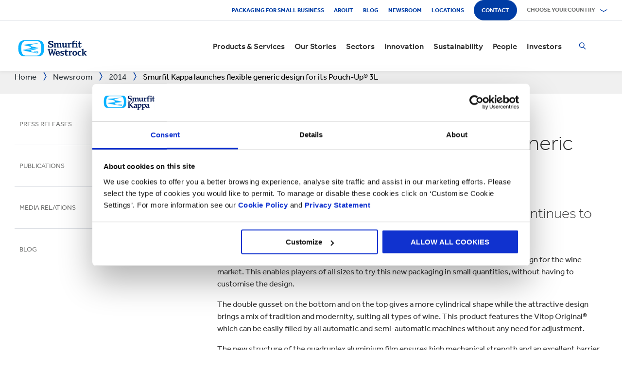

--- FILE ---
content_type: text/html; charset=utf-8
request_url: https://www.smurfitkappa.com/uk/newsroom/2014/new-design-for-pouch-up
body_size: 24377
content:
<!DOCTYPE html>
<html class="no-js" lang="en-GB">
<head>
    <meta charset="utf-8" />
    <meta name="viewport" content="width=device-width, initial-scale=1" />
    <link rel="preload" href="/Areas/DigitalMarketingPlatform/Assets/fonts/e_w_rg.woff2" as="font" type="font/woff2" crossorigin="anonymous" />
    <link rel="preload" href="/Areas/DigitalMarketingPlatform/Assets/fonts/e_w_lt.woff2" as="font" type="font/woff2" crossorigin="anonymous" />
    <link rel="preload" href="/Areas/DigitalMarketingPlatform/Assets/fonts/e_w_md.woff2" as="font" type="font/woff2" crossorigin="anonymous" />
    <link rel="preload" href="/Areas/DigitalMarketingPlatform/Assets/fonts/e_w_bd.woff2" as="font" type="font/woff2" crossorigin="anonymous" />
    <link rel="stylesheet" href="/Areas/DigitalMarketingPlatform/Assets/css/main.min.202511101259.css" />
<link href="/favicon.ico" rel="icon" type="image/x-icon"><link rel="preconnect" href="https://consentcdn.cookiebot.com"/>
<link rel="preconnect" href="https://consent.cookiebot.com"/>
<link rel="preconnect" href="https://www.youtube.com"/>
<link rel="preconnect" href="https://www.googletagmanager.com"/>
<link rel="dns-prefetch" href="http://ocsp.digicert.com"/>
<link rel="dns-prefetch" href="https://dc.services.visualstudio.com"/>
<link rel="dns-prefetch" href="https://az416426.vo.msecnd.net"/>
<script id="Cookiebot" src="https://consent.cookiebot.com/uc.js" data-cbid="c06fe26e-f962-47a5-8fcc-7eace26c75cc" data-georegions="{'region':'BR','cbid':'79d699af-3a9d-4f78-b46b-b95be9f1e7f4'}" async="async" defer="defer"></script><script type="text/plain" data-cookieconsent="statistics">(function(w,d,s,l,i){w[l]=w[l]||[];w[l].push({'gtm.start':
new Date().getTime(),event:'gtm.js'});var f=d.getElementsByTagName(s)[0],
j=d.createElement(s),dl=l!='dataLayer'?'&l='+l:'';j.async=true;j.src=
'https://www.googletagmanager.com/gtm.js?id='+i+dl;f.parentNode.insertBefore(j,f);
})(window,document,'script','dataLayer','GTM-P7KBK5X');</script><script type="text/plain" data-cookieconsent="statistics" id="gtmGlobal20210325" async="async" defer="defer" src="https://www.googletagmanager.com/gtag/js?id=UA-21605389-2"></script>
<script type="text/plain" data-cookieconsent="statistics" id="gaGlobal20210325">window.dataLayer = window.dataLayer || [];  function gtag(){dataLayer.push(arguments);} gtag('js', new Date());  gtag('config', 'UA-21605389-2');</script><script>
//Display a message for iframes that are blocked by cookiebot because the visitor did not allow the needed consent type.

document.addEventListener("DOMContentLoaded", () => {
	var iframes = document.getElementsByTagName('iframe')

	for(var i=0; i<iframes.length; i++) {
		var iframe = iframes[i];
		var iframeWithRequiredConsent = iframe.getAttribute('data-cookieconsent');
		
		if(iframeWithRequiredConsent != null)
		{
			var consentTypes = iframeWithRequiredConsent.split(',');

			for(var o=0; o<consentTypes.length; o++) {
			var consentType = consentTypes[o]
				var cookieOptOutClass = "cookieconsent-optout-" + consentType
				var CookieOptOutElement = '<strong class="o-rich-text '+cookieOptOutClass+'">Please <a href="javascript:Cookiebot.renew()">accept the ' + consentType + ' cookies</a> to view this content.<br/></h3>'
				iframe.insertAdjacentHTML('beforebegin',CookieOptOutElement);
			};
		}
	}
})
</script><script type="text/plain" data-cookieconsent="statistics" id="SIP_SEO_20210910_SJHS">
(function() {
var sz = document.createElement('script'); sz.type = 'text/javascript'; sz.async = true;
sz.src = '//siteimproveanalytics.com/js/siteanalyze_65218.js';
var s = document.getElementsByTagName('script')[0]; s.parentNode.insertBefore(sz, s);
})();
</script><script
type="text/plain" data-cookieconsent="marketing"
id="js_2024_04_17_ZemantaPixelSMURFITKAPPAPixel_LI">_linkedin_partner_id
 = "5857778"; window._linkedin_data_partner_ids = window._linkedin_data_partner_ids || []; window._linkedin_data_partner_ids.push(_linkedin_partner_id);
</script><script
type="text/javascript">
 (function(l) {
if (!l){window.lintrk
 = function(a,b){window.lintrk.q.push([a,b])};
window.lintrk.q=[]}
var
s =
document.getElementsByTagName("script")[0];
var
b =
document.createElement("script");
b.type =
"text/javascript";b.async
 = true;
b.src =
"https://snap.licdn.com/li.lms-analytics/insight.min.js";
s.parentNode.insertBefore(b,
s);})(window.lintrk);
</script>
 

<script
type="text/plain" data-cookieconsent="marketing"  id="js_2024_04_17_ZemantaPixelSMURFITKAPPAPixel">!function(_window,
 _document) {var
ZEM_TAG_ID='100121';
if (_window.zemApi)
 {var toArray =
function(object) {    return
Object.prototype.toString.call(object)
 === '[object Array]' ?
object : [object];};_window.zemApi.marketerId
 = toArray(_window.zemApi.marketerId).concat(toArray(ZEM_TAG_ID));return;}
         var
api =
_window.zemApi =
function() {api.dispatch
 ? api.dispatch.apply(api,
arguments) :
api.queue.push(arguments);};api.version
 = '1.0';api.loaded
 = true;api.marketerId
 = ZEM_TAG_ID;api.queue
 = [];var
tag =
_document.createElement('script');tag.async
 = true;tag.src
 = '//js-tag.zemanta.com/zcpt.js';tag.type
 = 'text/javascript';var
script =
_document.getElementsByTagName('script')[0];script.parentNode.insertBefore(tag,
script);    
}(window, document);     zemApi('track', 'PAGE_VIEW');</script>
 

<noscript
id="ns_2024_04_17_ZemantaPixelSMURFITKAPPAPixel_LI"><img
height="1"
width="1"
style="display:none;"
alt=""
src="https://px.ads.linkedin.com/collect/?pid=5857778&fmt=gif"
/></noscript>

<noscript
id="ns_2024_04_17_ZemantaPixelSMURFITKAPPAPixel"><img
src="//p1.zemanta.com/v2/p/ns/100121/PAGE_VIEW/"
referrerpolicy="no-referrer-when-downgrade"
height="1"
width="1"
border="0"
alt=""/></noscript><script id="JR_SJHS_22_05_12_GTM_UK" type="text/plain" data-cookieconsent="statistics">(function(w,d,s,l,i){w[l]=w[l]||[];w[l].push({'gtm.start':
new Date().getTime(),event:'gtm.js'});var f=d.getElementsByTagName(s)[0],
j=d.createElement(s),dl=l!='dataLayer'?'&l='+l:'';j.async=true;j.src=
'https://www.googletagmanager.com/gtm.js?id='+i+dl;f.parentNode.insertBefore(j,f);
})(window,document,'script','dataLayer','GTM-K9BZ5MP');</script><title>Smurfit Kappa launches flexible generic design for its Pouch-Up&#174; 3L</title><link rel="canonical" href="https://www.smurfitkappa.com/uk/newsroom/2014/new-design-for-pouch-up" /><meta name="description" content="To meet growing demand, Smurfit Kappa now offers the Pouch-Up&#174; 3L with a generic design for the wine market." /><meta name="robots" content="INDEX, FOLLOW" /><meta property="og:description" content="To meet growing demand, Smurfit Kappa now offers the Pouch-Up&#174; 3L with a generic design for the wine market." /><meta property="og:title" content="Smurfit Kappa launches flexible generic design for its Pouch-Up&#174; 3L" /><meta property="og:type" content="news" /><script>var aiKey="48a3c011-c929-4f9d-be91-80ba36cdc982";</script>
    <meta name="pageId" content="{9F92D4DA-2E1E-48C4-BEAB-C041007D7150}" />
    <script defer="defer" src="/sitecore%20modules/Web/ExperienceForms/scripts/forms.js"></script>
    
    <script defer="defer" src="/areas/digitalmarketingplatform/assets/js/applicationinsights.2.js"></script>
</head>
<body class="global">
<noscript><iframe src="https://www.googletagmanager.com/ns.html?id=GTM-P7KBK5X" height="0" width="0" style="display:none;visibility:hidden" id="JR_SHJH_18_03-22_NoScript" loading="lazy" title="" aria-hidden="true"></iframe></noscript><noscript><iframe src="https://www.googletagmanager.com/ns.html?id=GTM-K9BZ5MP" height="0" width="0" style="display:none;visibility:hidden"  id="JR_SHJH_12_05-22_NoScript_UK" loading="lazy" title="" aria-hidden="true"></iframe></noscript>
    <script defer="defer" src="/Areas/DigitalMarketingPlatform/Assets/js/client.min.bundle.202511101259.js"></script>
<div class="site-wrapper"><header><div class="m-page-wrap"><a class="sr-only header-skip-link a-btn a-btn--xs" href="#main-content">Skip to main content</a></div><div class="placeholder__container"><section class="m-section  o-header"><div class="placeholder__container"><div id="react_0HNIPSUTM9130" class="placeholder"><div class="o-page-header" data-reactroot=""><div class="o-header-top"><div class="m-page-wrap"><div class="o-header-top__inner-wrap"><div class="o-secondary-navigation-container"><div class="placeholder__container"><ul class="m-secondary-navigation"><li class="m-secondary-navigation__item"><a href="https://www.smurfitkappa.com/uk/speciality" title="Packaging for Small Businesses" target="_blank" class="">Packaging for Small Business</a></li><li class="m-secondary-navigation__item"><a href="/uk/about" class="">About</a></li><li class="m-secondary-navigation__item"><a href="/uk/newsroom/blog" class="">Blog</a></li><li class="m-secondary-navigation__item"><a href="/uk/newsroom" class="">Newsroom</a></li><li class="m-secondary-navigation__item"><a href="/uk/locations" class="">Locations</a></li><li class="m-secondary-navigation__item"><a href="/uk/contact" class="a-btn--rounded">Contact</a></li></ul></div></div><div class="language-selector-container"><div class="placeholder__container"><div id="react_0HNIPSUTLUI5R" class="react-rendering-container"><div class="m-country-selector" data-reactroot=""><button type="button" class="m-country-selector__icon" tabindex="0" aria-expanded="false"><svg width="15" height="20" viewBox="0 0 15 20" role="img"><title>Select a country</title><g stroke-width="1" fill-rule="evenodd"><path fill="none" d="M7.136 18.343C2.719 13.648.5 10.063.5 7.5a7 7 0 1 1 14 0c0 2.562-2.22 6.147-6.636 10.843l-.364.387-.364-.387zM7.5 9.5a2.5 2.5 0 1 0 0-5 2.5 2.5 0 0 0 0 5z"></path></g></svg></button><button type="button" class="m-country-selector__title " aria-expanded="false" tabindex="0"><span>Choose your country</span><svg width="24" height="9" viewBox="0 0 24 9" aria-hidden="true" focusable="false"><g stroke-width="1" fill="none" fill-rule="evenodd" transform="translate(-701, -2962)" stroke-linecap="square"><g transform="translate(165, 2929)" stroke-width="2"><g transform="translate(462, 9.0553)"><polyline transform="translate(85.778, 28) rotate(-90) translate(-85.778 -28)" points="83 18 88.556 27.986 83 38"></polyline></g></g></g></svg></button><div class="m-country-dropdown " hidden=""><div class="m-country-dropdown__current"><a href="/">Smurfit Kappa Group / English</a></div><div class="m-grid "><div class="m-grid__M12  m-grid__L8 "><div class="placeholder__container"><div class="placeholder"><div class="m-country-dropdown__column-list" data-renderedbyplaceholder="true"><div class="m-country-dropdown__list-title subheading3"><span id="20a2b11a-country-cat_EuropeEMEA">Europe (EMEA)</span><button type="button" class="o-mega-menu__open-close" aria-expanded="false" aria-labelledby="20a2b11a-country-cat_EuropeEMEA"><svg width="14" height="14" viewBox="0 0 14 14" role="img"><title>Expand Icon</title><g><path d="M-.007 7h14.014M7-.014V14"></path></g></svg></button></div><div class="m-country-dropdown__list " hidden=""><ul><li><a href="/at">Austria</a></li><li><a href="/be/fr">Belgium FR</a></li><li><a href="/be/nl">Belgium NL</a></li><li><a href="/bg">Bulgaria</a></li><li><a href="/cz">Czech Republic</a></li><li><a href="/dk">Denmark</a></li><li><a href="/fr">France</a></li><li><a href="/de">Germany</a></li><li><a href="/gr">Greece</a></li><li><a href="/ie">Ireland</a></li><li><a href="/it">Italy</a></li><li><a href="/lv">Latvia</a></li></ul><ul><li><a href="/lt">Lithuania</a></li><li><a href="/ma">Morocco</a></li><li><a href="/nl">Netherlands</a></li><li><a href="/no">Norway</a></li><li><a href="/pl">Poland</a></li><li><a href="/pt">Portugal</a></li><li><a href="/rs">Serbia</a></li><li><a href="/sk">Slovakia</a></li><li><a href="/es">Spain</a></li><li><a href="/se">Sweden</a></li><li><a href="/ch">Switzerland</a></li><li><a href="/uk">United Kingdom</a></li></ul></div></div></div></div></div><div class="m-grid__M12  m-grid__L4 "><div class="placeholder__container"><div class="placeholder"><div class="m-country-dropdown__column-list" data-renderedbyplaceholder="true"><div class="m-country-dropdown__list-title subheading3"><span id="20a2b11a-country-cat_TheAmericas">The Americas</span><button type="button" class="o-mega-menu__open-close" aria-expanded="false" aria-labelledby="20a2b11a-country-cat_TheAmericas"><svg width="14" height="14" viewBox="0 0 14 14" role="img"><title>Expand Icon</title><g><path d="M-.007 7h14.014M7-.014V14"></path></g></svg></button></div><div class="m-country-dropdown__list " hidden=""><ul><li><a href="/ar">Argentina</a></li><li><a href="/br">Brazil</a></li><li><a href="https://www.smurfitkappa.com/locations/canada/smurfit-kappa-bag-in-box">Canada</a></li><li><a href="/cl">Chile</a></li><li><a href="/co">Colombia</a></li><li><a href="/cr">Costa Rica</a></li></ul><ul><li><a href="/do">Dominican Republic</a></li><li><a href="/ec">Ecuador</a></li><li><a href="/sv">El Salvador</a></li><li><a href="/mx">Mexico</a></li><li><a href="/pe">Peru</a></li><li><a href="/us">United States</a></li></ul></div></div></div></div></div></div></div></div></div><script id="cs_js_react_0HNIPSUTLUI5R" data-module="CountrySelector">function hydrateSmurfitdefaultCountrySelector(){ReactDOM.hydrate(React.createElement(Smurfit.default.CountrySelector,{"id":"20a2b11a-1ed9-4f68-b986-392a378ce07e","module":"Smurfit.default.CountrySelector","name":"Country Navigation","parameters":{"renderInline":1},"dictionary":[{"key":"expandicon","phrase":"Expand Icon"},{"key":"collapseicon","phrase":"Collapse Icon"},{"key":"selectcountryicon","phrase":"Select a country"}],"SerialiserName":"CountrySelectorCustomSerializer","datasource":{"id":"{5C4A2B8E-D9F1-4152-B628-AD3DFA8C7228}", "name":"Country Navigation", "url":"/uk/site-repository/navigation/header/country-navigation","features":{"navigationComponent":{"title":{"value":"Choose your country"},"items":[{"title":{"value":"Europe (EMEA)"},"link":{"url":"#"},"items":[{"title":{"value":"Austria"},"link":{"url":"/at"}},{"title":{"value":"Belgium FR"},"link":{"url":"/be/fr"}},{"title":{"value":"Belgium NL"},"link":{"url":"/be/nl"}},{"title":{"value":"Bulgaria"},"link":{"url":"/bg"}},{"title":{"value":"Czech Republic"},"link":{"url":"/cz"}},{"title":{"value":"Denmark"},"link":{"url":"/dk"}},{"title":{"value":"France"},"link":{"url":"/fr"}},{"title":{"value":"Germany"},"link":{"url":"/de"}},{"title":{"value":"Greece"},"link":{"url":"/gr"}},{"title":{"value":"Ireland"},"link":{"url":"/ie"}},{"title":{"value":"Italy"},"link":{"url":"/it"}},{"title":{"value":"Latvia"},"link":{"url":"/lv"}},{"title":{"value":"Lithuania"},"link":{"url":"/lt"}},{"title":{"value":"Morocco"},"link":{"url":"/ma"}},{"title":{"value":"Netherlands"},"link":{"url":"/nl"}},{"title":{"value":"Norway"},"link":{"url":"/no"}},{"title":{"value":"Poland"},"link":{"url":"/pl"}},{"title":{"value":"Portugal"},"link":{"url":"/pt"}},{"title":{"value":"Serbia"},"link":{"url":"/rs"}},{"title":{"value":"Slovakia"},"link":{"url":"/sk"}},{"title":{"value":"Spain"},"link":{"url":"/es"}},{"title":{"value":"Sweden"},"link":{"url":"/se"}},{"title":{"value":"Switzerland"},"link":{"url":"/ch"}},{"title":{"value":"United Kingdom"},"link":{"url":"/uk"}}]},{"title":{"value":"The Americas"},"link":{"url":"#"},"items":[{"title":{"value":"Argentina"},"link":{"url":"/ar"}},{"title":{"value":"Brazil"},"link":{"url":"/br"}},{"title":{"value":"Canada"},"link":{"url":"https://www.smurfitkappa.com/locations/canada/smurfit-kappa-bag-in-box"}},{"title":{"value":"Chile"},"link":{"url":"/cl"}},{"title":{"value":"Colombia"},"link":{"url":"/co"}},{"title":{"value":"Costa Rica"},"link":{"url":"/cr"}},{"title":{"value":"Dominican Republic"},"link":{"url":"/do"}},{"title":{"value":"Ecuador"},"link":{"url":"/ec"}},{"title":{"value":"El Salvador"},"link":{"url":"/sv"}},{"title":{"value":"Mexico"},"link":{"url":"/mx"}},{"title":{"value":"Peru"},"link":{"url":"/pe"}},{"title":{"value":"United States"},"link":{"url":"/us"}}]}]},"navigationItem":{"title":{"value":"Country Navigation"},"link":{"url":"#"}}}}}),document.getElementById("react_0HNIPSUTLUI5R"));}window.addEventListener('DOMContentLoaded',hydrateSmurfitdefaultCountrySelector);</script>
</div></div></div></div></div><div class="o-header-bottom"><div class="m-page-wrap"><div class="o-header-bottom__inner-wrap"><div class="m-flex-columns__col o-header-bottom__col"><div class="placeholder__container"><a href="/uk"><img class="header-logo" alt="Smurfit Kappa" src="/-/m/Images/Shared Assets/SW_LOGO_2COL.svg"/></a></div></div><div class="m-flex-columns__col o-header-bottom__col"><div class="visible-on-L-XL"><div class="placeholder__container"><div id="react_0HNIPSUTLUI5V" class="react-rendering-container"><ul class="m-primary-navigation" data-reactroot=""><li><div class="m-primary-navigation__item  "><a href="/uk/products-and-services">Products & Services</a><button type="button" class="o-mega-menu__open-close" tabindex="0" aria-expanded="false"><svg width="14" height="14" viewBox="0 0 14 14" role="img"><title>Expand  Products &amp; Services</title><g><path d="M-.007 7h14.014M7-.014V14"></path></g></svg></button><div class="o-mega-menu" aria-hidden="true"><div class="m-page-wrap"><div class="o-mega-menu__column"><div class="m-mega-menu-column-title-block"><p class="h4 m-mega-menu-column-title-block__title">End to end solutions from paper to packaging to recycling</p><a tabindex="-1" href="/uk/products-and-services" class="a-btn a-btn--outline a-btn--medium a-btn--nocta">Explore all Products & Services</a></div></div><ul class="o-mega-menu__column"><li class="m-mega-menu-list-item"><a tabindex="-1" href="/uk/products-and-services/packaging" class="m-mega-menu-list-item__anchor">Packaging</a></li><li class="m-mega-menu-list-item"><a tabindex="-1" href="/uk/products-and-services/bag-in-box" class="m-mega-menu-list-item__anchor">Bag-in-Box</a></li><li class="m-mega-menu-list-item"><a tabindex="-1" href="/uk/products-and-services/displays" class="m-mega-menu-list-item__anchor">Displays</a></li><li class="m-mega-menu-list-item"><a tabindex="-1" href="/uk/products-and-services/packaging-machinery" class="m-mega-menu-list-item__anchor">Packaging Machinery</a></li><li class="m-mega-menu-list-item"><a tabindex="-1" href="/uk/products-and-services/containerboard" class="m-mega-menu-list-item__anchor">Containerboard</a></li><li class="m-mega-menu-list-item"><a tabindex="-1" href="/uk/products-and-services/paper-and-board" class="m-mega-menu-list-item__anchor">Paper & Board</a></li><li class="m-mega-menu-list-item"><a tabindex="-1" href="/uk/products-and-services/recycling" class="m-mega-menu-list-item__anchor">Recycling</a></li></ul><div class="o-mega-menu__column"><div class="m-teaser-five"><a tabindex="-1" href="/uk/products-and-services/ecommerce-packaging"><p class="h5 m-teaser-five__title">eCommerce Packaging</p><img class="m-teaser-five__img" src="/uk/-/m/images/navigation-image-500-x-430/ecommerce-packaging-500x430px.png?rev=fb2edcc129fe48118fa028002bf25858&amp;t=a-s&amp;arw=3&amp;arh=2&amp;arm=focuspoint&amp;w=320&amp;hash=DB56DB7E994C7C95E4788BFAD002ABE9" alt="eCommerce packaging" loading="lazy"/><p class="m-teaser-five__text">eCommerce packaging to improve supply chains, sustainability and profitability for all online businesses</p></a></div></div><div class="o-mega-menu__column"><div class="m-teaser-five"><a tabindex="-1" href="/uk/products-and-services/retail-packaging"><p class="h5 m-teaser-five__title">Retail Packaging</p><img class="m-teaser-five__img" src="/uk/-/m/images/navigation-image-500-x-430/retail-packaging-500x430px.png?rev=0539afc7c3bb43ea9d3784f4aee8bbcd&amp;t=a-s&amp;arw=3&amp;arh=2&amp;arm=focuspoint&amp;w=320&amp;hash=F3A19E89B89319149A4B81CA2C91811D" alt="Retail packaging" loading="lazy"/><p class="m-teaser-five__text">Retail packaging to grab consumers attention in-store, build on brand experience and grow sales</p></a></div></div><div class="o-mega-menu__column"><div class="m-teaser-five"><a tabindex="-1" href="/uk/products-and-services/ecommerce-packaging/insulated-packaging"><p class="h5 m-teaser-five__title">Insulated Packaging</p><img class="m-teaser-five__img" src="/uk/-/m/images/navigation-image-500-x-430/insulated-packaging-500x430px.png?rev=652fbfb388de440a8aaed458a530632a&amp;t=a-s&amp;arw=3&amp;arh=2&amp;arm=focuspoint&amp;w=320&amp;hash=E86589FA3A28D7F687D62FB7C008FCE6" alt="Insulated packaging box" loading="lazy"/><p class="m-teaser-five__text">Our new range of insulated eCommerce packaging that is 100% renewable, recyclable, and biodegradable</p></a></div></div></div></div></div></li><li><div class="m-primary-navigation__item  "><a href="/uk/stories">Our Stories</a><button type="button" class="o-mega-menu__open-close" tabindex="0" aria-expanded="false"><svg width="14" height="14" viewBox="0 0 14 14" role="img"><title>Expand  Our Stories</title><g><path d="M-.007 7h14.014M7-.014V14"></path></g></svg></button><div class="o-mega-menu" aria-hidden="true"><div class="m-page-wrap"><div class="o-mega-menu__column"><div class="m-mega-menu-column-title-block"><p class="h4 m-mega-menu-column-title-block__title">See how we&#x27;re striving to create a better world for us all</p><a tabindex="-1" href="/uk/stories" class="a-btn a-btn--outline a-btn--medium a-btn--nocta">Our Stories</a></div></div><ul class="o-mega-menu__column"><li class="m-mega-menu-list-item"><a tabindex="-1" href="/uk/stories/people" class="m-mega-menu-list-item__anchor">People Stories</a></li><li class="m-mega-menu-list-item"><a tabindex="-1" href="/uk/stories/planet" target="|Custom" class="m-mega-menu-list-item__anchor">Planet Stories</a></li><li class="m-mega-menu-list-item"><a tabindex="-1" href="/uk/stories/community" class="m-mega-menu-list-item__anchor">Community Stories</a></li><li class="m-mega-menu-list-item"><a tabindex="-1" href="/uk/innovation/success-stories" class="m-mega-menu-list-item__anchor">Success Stories</a></li><li class="m-mega-menu-list-item"><a tabindex="-1" href="/uk/stories" class="m-mega-menu-list-item__anchor">All Stories</a></li></ul><div class="o-mega-menu__column"><div class="m-teaser-five"><a tabindex="-1" href="/uk/innovation/success-stories"><p class="h5 m-teaser-five__title">Customer Stories</p><img class="m-teaser-five__img" src="/uk/-/m/images/spotlight-teaser-image-1250-x-914/sustainable-food-packaging-1250x914.jpg?rev=42868c099b08433099078c798814064f&amp;t=a-s&amp;arw=3&amp;arh=2&amp;arm=focuspoint&amp;w=320&amp;hash=529218A5BC13E9556474391BB019E69D" alt="Sustainable food packaging" loading="lazy"/><p class="m-teaser-five__text">See how our packaging solutions helped our customers grow sales, reduce costs and become more sustainable.</p></a></div></div><div class="o-mega-menu__column"><div class="m-teaser-five"><a tabindex="-1" href="/uk/stories/planet" target="|Custom"><p class="h5 m-teaser-five__title">Planet Stories</p><img class="m-teaser-five__img" src="/uk/-/m/images/spotlight-teaser-image-1250-x-914/stories-planet.jpg?rev=fc470fd65847408093dfe1bbb33a4bef&amp;t=a-s&amp;arw=3&amp;arh=2&amp;arm=focuspoint&amp;w=320&amp;hash=DC4B7E7C4672D47FA785BC59EFE94E5B" alt="Forestry-workers" loading="lazy"/><p class="m-teaser-five__text">Discover some of ways we are supporting a greener, bluer planet.</p></a></div></div><div class="o-mega-menu__column"><div class="m-teaser-five"><a tabindex="-1" href="/uk/stories/community"><p class="h5 m-teaser-five__title">Community Stories</p><img class="m-teaser-five__img" src="/uk/-/m/images/spotlight-teaser-image-1250-x-914/stories-community.jpg?rev=2e49855506a145959757409951259a00&amp;t=a-s&amp;arw=3&amp;arh=2&amp;arm=focuspoint&amp;w=320&amp;hash=CAB091C9E9EF9F92897C84757B94FCE6" alt="Community Involvement facepainting" loading="lazy"/><p class="m-teaser-five__text">Explore a snapshot on how we&#x27;re building a sustainable future in our communities.</p></a></div></div></div></div></div></li><li><div class="m-primary-navigation__item  "><a href="/uk/sectors">Sectors</a><button type="button" class="o-mega-menu__open-close" tabindex="0" aria-expanded="false"><svg width="14" height="14" viewBox="0 0 14 14" role="img"><title>Expand  Sectors</title><g><path d="M-.007 7h14.014M7-.014V14"></path></g></svg></button><div class="o-mega-menu" aria-hidden="true"><div class="m-page-wrap"><div class="o-mega-menu__column"><div class="m-mega-menu-column-title-block"><p class="h4 m-mega-menu-column-title-block__title">Our market sector expertise, your business success</p><a tabindex="-1" href="/uk/sectors" class="a-btn a-btn--outline a-btn--medium a-btn--nocta">Explore all sectors</a></div></div><ul class="o-mega-menu__column"><li class="m-mega-menu-list-item"><a tabindex="-1" href="/uk/sectors/automotive" class="m-mega-menu-list-item__anchor">Automotive</a></li><li class="m-mega-menu-list-item"><a tabindex="-1" href="/uk/sectors/bakery" class="m-mega-menu-list-item__anchor">Bakery</a></li><li class="m-mega-menu-list-item"><a tabindex="-1" href="/uk/sectors/beverages" class="m-mega-menu-list-item__anchor">Beverages</a></li><li class="m-mega-menu-list-item"><a tabindex="-1" href="/uk/sectors/chemicals" class="m-mega-menu-list-item__anchor">Chemicals</a></li><li class="m-mega-menu-list-item"><a tabindex="-1" href="/uk/sectors/confectionery" class="m-mega-menu-list-item__anchor">Confectionery</a></li><li class="m-mega-menu-list-item"><a tabindex="-1" href="/uk/sectors/crisps-chips-and-snacks" class="m-mega-menu-list-item__anchor">Crisps and Snacks</a></li><li class="m-mega-menu-list-item"><a tabindex="-1" href="/uk/sectors/dairy-products" class="m-mega-menu-list-item__anchor">Dairy Products</a></li><li class="m-mega-menu-list-item"><a tabindex="-1" href="/uk/sectors/electronics" class="m-mega-menu-list-item__anchor">Electronics</a></li></ul><ul class="o-mega-menu__column"><li class="m-mega-menu-list-item"><a tabindex="-1" href="/uk/sectors/fashion-clothing" class="m-mega-menu-list-item__anchor">Fashion Clothing</a></li><li class="m-mega-menu-list-item"><a tabindex="-1" href="/uk/sectors/flowers" class="m-mega-menu-list-item__anchor">Flowers</a></li><li class="m-mega-menu-list-item"><a tabindex="-1" href="/uk/sectors/food-cupboard" class="m-mega-menu-list-item__anchor">Food Cupboard</a></li><li class="m-mega-menu-list-item"><a tabindex="-1" href="/uk/sectors/fresh-produce" class="m-mega-menu-list-item__anchor">Fresh Produce</a></li><li class="m-mega-menu-list-item"><a tabindex="-1" href="/uk/sectors/frozen-food" class="m-mega-menu-list-item__anchor">Frozen Food</a></li><li class="m-mega-menu-list-item"><a tabindex="-1" href="/uk/sectors/furniture" class="m-mega-menu-list-item__anchor">Furniture</a></li><li class="m-mega-menu-list-item"><a tabindex="-1" href="/uk/sectors/health-and-beauty" class="m-mega-menu-list-item__anchor">Health and Beauty</a></li><li class="m-mega-menu-list-item"><a tabindex="-1" href="/uk/sectors/household-cleaning" class="m-mega-menu-list-item__anchor">Household Cleaning</a></li></ul><ul class="o-mega-menu__column"><li class="m-mega-menu-list-item"><a tabindex="-1" href="/uk/sectors/industrial-products" class="m-mega-menu-list-item__anchor">Industrial Products</a></li><li class="m-mega-menu-list-item"><a tabindex="-1" href="/uk/sectors/meat-fish-and-poultry" class="m-mega-menu-list-item__anchor">Meat Fish and Poultry</a></li><li class="m-mega-menu-list-item"><a tabindex="-1" href="/uk/sectors/paper-and-packaging-products" class="m-mega-menu-list-item__anchor">Packaging and Paper Products</a></li><li class="m-mega-menu-list-item"><a tabindex="-1" href="/uk/sectors/pet-food" class="m-mega-menu-list-item__anchor">Pet Food</a></li><li class="m-mega-menu-list-item"><a tabindex="-1" href="/uk/sectors/pharmaceuticals" class="m-mega-menu-list-item__anchor">Pharmaceuticals</a></li><li class="m-mega-menu-list-item"><a tabindex="-1" href="/uk/sectors/rubber-and-plastics-products" class="m-mega-menu-list-item__anchor">Rubber and Plastics Products</a></li><li class="m-mega-menu-list-item"><a tabindex="-1" href="/uk/products-and-services/ecommerce-packaging" class="m-mega-menu-list-item__anchor">eCommerce</a></li></ul></div></div></div></li><li><div class="m-primary-navigation__item  "><a href="/uk/innovation">Innovation</a><button type="button" class="o-mega-menu__open-close" tabindex="0" aria-expanded="false"><svg width="14" height="14" viewBox="0 0 14 14" role="img"><title>Expand  Innovation</title><g><path d="M-.007 7h14.014M7-.014V14"></path></g></svg></button><div class="o-mega-menu" aria-hidden="true"><div class="m-page-wrap"><div class="o-mega-menu__column"><div class="m-mega-menu-column-title-block"><p class="h4 m-mega-menu-column-title-block__title">Our innovation process starts with a scientific approach</p><a tabindex="-1" href="/uk/innovation" class="a-btn a-btn--outline a-btn--medium a-btn--nocta">Visit our innovation section</a></div></div><ul class="o-mega-menu__column"><li class="m-mega-menu-list-item"><a tabindex="-1" href="/uk/innovation/our-approach" class="m-mega-menu-list-item__anchor">Approach to innovation</a></li><li class="m-mega-menu-list-item"><a tabindex="-1" href="/uk/innovation/r-and-d-areas" class="m-mega-menu-list-item__anchor">R&D Areas</a></li><li class="m-mega-menu-list-item"><a tabindex="-1" href="/uk/innovation/r-and-d-centres" class="m-mega-menu-list-item__anchor">R&D Centres</a></li><li class="m-mega-menu-list-item"><a tabindex="-1" href="/uk/innovation/uk-experience-centre" class="m-mega-menu-list-item__anchor">Experience Centres</a></li><li class="m-mega-menu-list-item"><a tabindex="-1" href="/uk/innovation/tools" class="m-mega-menu-list-item__anchor">Tools</a></li><li class="m-mega-menu-list-item"><a tabindex="-1" href="/uk/innovation/success-stories" class="m-mega-menu-list-item__anchor">Success Stories</a></li></ul><div class="o-mega-menu__column"><div class="m-teaser-five"><a tabindex="-1" href="/uk/innovation/uk-experience-centre"><p class="h5 m-teaser-five__title">Experience Centres</p><img class="m-teaser-five__img" src="/uk/-/m/images/navigation-image-500-x-430/ec-navigation-500x430px.png?rev=0ad91eaa3c0f419d9f2aec71a2d7e080&amp;t=a-s&amp;arw=3&amp;arh=2&amp;arm=focuspoint&amp;w=320&amp;hash=37BD2C76D8D04896D27116E0EDA391C5" alt="Experience Center Smurfit Kappa UK" loading="lazy"/><p class="m-teaser-five__text">Get hands-on experience of the impact of packaging at every step of the supply chain, right through to the shopper and consumer. </p></a></div></div><div class="o-mega-menu__column"><div class="m-teaser-five"><a tabindex="-1" href="/uk/innovation/ista-packaging-testing"><p class="h5 m-teaser-five__title">ISTA Certified</p><img class="m-teaser-five__img" src="/uk/-/m/images/navigation-image-500-x-430/ista-certified-testing-navigation-500x430px.jpg?rev=b5fe07531efe42f8aa4445976ba664c9&amp;t=a-s&amp;arw=3&amp;arh=2&amp;arm=focuspoint&amp;w=320&amp;hash=528A5ACC1D92A1731F00B01F2AFD73ED" alt="ISTA Certified Packaging Testing" loading="lazy"/><p class="m-teaser-five__text">Explore our ISTA certified testing laboratories and the benefits ISTA certified packaging provides to both you and your customers.</p></a></div></div><div class="o-mega-menu__column"><div class="m-teaser-five"><a tabindex="-1" href="/uk/innovation/digital-printed-packaging"><p class="h5 m-teaser-five__title">Digital printing</p><img class="m-teaser-five__img" src="/uk/-/m/images/navigation-image-500-x-430/digital-printing-packaging-500x430px.png?rev=c859e26c442849fe81d1d9771316b5b0&amp;t=a-s&amp;arw=3&amp;arh=2&amp;arm=focuspoint&amp;w=320&amp;hash=E76FFC69CA2574FAE4271E50CA29EC46" alt="Digital printing packaging" loading="lazy"/><p class="m-teaser-five__text">Empower your business to create stunning, sustainable designs in record time, capturing consumer attention instantly.</p></a></div></div></div></div></div></li><li><div class="m-primary-navigation__item  "><a href="/uk/sustainability">Sustainability</a><button type="button" class="o-mega-menu__open-close" tabindex="0" aria-expanded="false"><svg width="14" height="14" viewBox="0 0 14 14" role="img"><title>Expand  Sustainability</title><g><path d="M-.007 7h14.014M7-.014V14"></path></g></svg></button><div class="o-mega-menu" aria-hidden="true"><div class="m-page-wrap"><div class="o-mega-menu__column"><div class="m-mega-menu-column-title-block"><p class="h4 m-mega-menu-column-title-block__title">Sustainable packaging delivered by people and processes</p><a tabindex="-1" href="/uk/sustainability" class="a-btn a-btn--outline a-btn--medium a-btn--nocta">Visit sustainability section</a></div></div><ul class="o-mega-menu__column"><li class="m-mega-menu-list-item"><a tabindex="-1" href="/uk/sustainability/reporting" class="m-mega-menu-list-item__anchor">Sustainability Reporting</a></li><li class="m-mega-menu-list-item"><a tabindex="-1" href="/uk/sustainability/approach" class="m-mega-menu-list-item__anchor">Approach to Sustainability</a></li><li class="m-mega-menu-list-item"><a tabindex="-1" href="/uk/sustainability/planet" class="m-mega-menu-list-item__anchor">Planet</a></li><li class="m-mega-menu-list-item"><a tabindex="-1" href="/uk/sustainability/people" class="m-mega-menu-list-item__anchor">People & Communities</a></li><li class="m-mega-menu-list-item"><a tabindex="-1" href="/uk/sustainability/impactful-business" class="m-mega-menu-list-item__anchor">Impactful Business</a></li><li class="m-mega-menu-list-item"><a tabindex="-1" href="/uk/sustainability/better-planet-packaging" class="m-mega-menu-list-item__anchor">Better Planet Packaging</a></li><li class="m-mega-menu-list-item"><a tabindex="-1" href="/uk/sustainability/download-centre" class="m-mega-menu-list-item__anchor">FSC® Certificates</a></li><li class="m-mega-menu-list-item"><a tabindex="-1" href="/uk/sustainability/approach/un-sdgs" target="|Custom" class="m-mega-menu-list-item__anchor">UN SDGs</a></li></ul><div class="o-mega-menu__column"><div class="m-teaser-five"><a tabindex="-1" href="/uk/-/m/files/publications---global/sr-2024-downloads/smurfit_westrock_sustainability_report_2024.pdf?rev=-1" target="_blank"><p class="h5 m-teaser-five__title">SUSTAINABILITY REPORT</p><img class="m-teaser-five__img" src="/uk/-/m/images/smurfit-westrock/navigation-image-500-x-430/sustainability-report-2024-navigtion-500x430.png?rev=d1d19f0143114f8b92707f77bba97033&amp;t=a-s&amp;arw=3&amp;arh=2&amp;arm=focuspoint&amp;w=320&amp;hash=273A6F3ED1FFCDC6E9CD0FC3ED1DD925" alt="Sustainability Report 2024" loading="lazy"/><p class="m-teaser-five__text">Read how we&#x27;re on our way to meeting our ambitious sustainability goals in our latest Sustainability Report.</p></a></div></div><div class="o-mega-menu__column"><div class="m-teaser-five"><a tabindex="-1" href="/uk/sustainability/survey"><p class="h5 m-teaser-five__title">Free Research Report</p><img class="m-teaser-five__img" src="/uk/-/m/images/image-text-teaser-680-x-450/ft-research-report-image-teaser.jpg?rev=18fb6a311fbe4c5596663f30c83e82bc&amp;t=a-s&amp;arw=3&amp;arh=2&amp;arm=focuspoint&amp;w=320&amp;hash=DD8300ECE68B8F17D101637364912B0D" alt="Sustainability research report" loading="lazy"/><p class="m-teaser-five__text">How is transparency delivering added value in corporate sustainability?</p></a></div></div><div class="o-mega-menu__column"><div class="m-teaser-five"><a tabindex="-1" href="/uk/sustainability/download-centre"><p class="h5 m-teaser-five__title">Download Centre</p><img class="m-teaser-five__img" src="/uk/-/m/images/new-sustainability/download-centre-spotlight.jpg?rev=279c4ceb90a64d8c96b0259152fdef52&amp;t=a-s&amp;arw=3&amp;arh=2&amp;arm=focuspoint&amp;w=320&amp;hash=76A4C9A3186818884CD77A4F8317A4B0" alt="Download Centre" loading="lazy"/><p class="m-teaser-five__text">Find our reports, documents and certificates in our Download Centre</p></a></div></div></div></div></div></li><li><div class="m-primary-navigation__item  "><a href="/uk/people">People</a><button type="button" class="o-mega-menu__open-close" tabindex="0" aria-expanded="false"><svg width="14" height="14" viewBox="0 0 14 14" role="img"><title>Expand  People</title><g><path d="M-.007 7h14.014M7-.014V14"></path></g></svg></button><div class="o-mega-menu" aria-hidden="true"><div class="m-page-wrap"><div class="o-mega-menu__column"><div class="m-mega-menu-column-title-block"><p class="h4 m-mega-menu-column-title-block__title">Discover your true potential and progress your career</p><a tabindex="-1" href="/uk/people" class="a-btn a-btn--outline a-btn--medium a-btn--nocta">Visit our people section</a></div></div><ul class="o-mega-menu__column"><li class="m-mega-menu-list-item"><a tabindex="-1" href="/uk/people/careers" class="m-mega-menu-list-item__anchor">Careers</a></li><li class="m-mega-menu-list-item"><a tabindex="-1" href="/uk/people/talent-development" class="m-mega-menu-list-item__anchor">Talent Development</a></li><li class="m-mega-menu-list-item"><a tabindex="-1" href="/uk/people/meet-our-people" class="m-mega-menu-list-item__anchor">Meet Our People</a></li><li class="m-mega-menu-list-item"><a tabindex="-1" href="/uk/people/employee-engagement" class="m-mega-menu-list-item__anchor">Employee Engagement</a></li><li class="m-mega-menu-list-item"><a tabindex="-1" href="/uk/people/safety" class="m-mega-menu-list-item__anchor">Safety</a></li><li class="m-mega-menu-list-item"><a tabindex="-1" href="/uk/people/inclusion-diversity-and-equality" class="m-mega-menu-list-item__anchor">Inclusion and Diversity</a></li></ul><div class="o-mega-menu__column"><div class="m-teaser-five"><a tabindex="-1" href="https://smurfitkappa.talosats-careers.com/current-vacancies" target="_blank"><p class="h5 m-teaser-five__title">Vacancies</p><img class="m-teaser-five__img" src="/uk/-/m/images/navigation-image-500-x-430/man_at_nettingsdorf_paper_navigation.jpg?rev=406f5d72de504417aebbee9f04215c41&amp;t=a-s&amp;arw=3&amp;arh=2&amp;arm=focuspoint&amp;w=320&amp;hash=023753600F3086FD11B2E3B1479C13B7" alt="Man at Nettingsdorf" loading="lazy"/><p class="m-teaser-five__text">Looking to join a company where you can discover your true potential and progress your career?
</p></a></div></div><div class="o-mega-menu__column"><div class="m-teaser-five"><a tabindex="-1" href="/uk/people/safety"><p class="h5 m-teaser-five__title">Safety</p><img class="m-teaser-five__img" src="/uk/-/m/images/navigation-image-500-x-430/safety_for_life.jpg?rev=89150447f4e647efa35aa8b1becf667b&amp;t=a-s&amp;arw=3&amp;arh=2&amp;arm=focuspoint&amp;w=320&amp;hash=0AEB28B0299451AA44A852AE0674E9A5" alt="Health and Safety" loading="lazy"/><p class="m-teaser-five__text">Our ‘Safety for life’ campaign highlights the importance of safe working practices to ensure we make Smurfit Kappa an even safer place to work. </p></a></div></div><div class="o-mega-menu__column"><div class="m-teaser-five"><a tabindex="-1" href="/uk/people/inclusion-diversity-and-equality"><p class="h5 m-teaser-five__title">Inclusion &amp; Diversity</p><img class="m-teaser-five__img" src="/uk/-/m/images/navigation-image-500-x-430/inclusiondiversity.jpg?rev=028877ed6cf847bdb0aa5717a7bb9916&amp;t=a-s&amp;arw=3&amp;arh=2&amp;arm=focuspoint&amp;w=320&amp;hash=9AC211D1ACD519ACFE13CE8FB6732448" alt="Inclusion and Diversity" loading="lazy"/><p class="m-teaser-five__text">&#x27;EveryOne&#x27; is our global inclusion and diversity programme to embrace and celebrate our global, multi-cultural workforce.</p></a></div></div></div></div></div></li><li><div class="m-primary-navigation__item  "><a href="/uk/investors">Investors</a><button type="button" class="o-mega-menu__open-close" tabindex="0" aria-expanded="false"><svg width="14" height="14" viewBox="0 0 14 14" role="img"><title>Expand  Investors</title><g><path d="M-.007 7h14.014M7-.014V14"></path></g></svg></button><div class="o-mega-menu" aria-hidden="true"><div class="m-page-wrap"><div class="o-mega-menu__column"><div class="m-mega-menu-column-title-block"><p class="h4 m-mega-menu-column-title-block__title">We&#x27;re a world leading player in a long-term growth industry</p><a tabindex="-1" href="/uk/investors" class="a-btn a-btn--outline a-btn--medium a-btn--nocta">Visit our investor section</a></div></div><ul class="o-mega-menu__column"><li class="m-mega-menu-list-item"><a tabindex="-1" href="/uk/investors/latest-results" class="m-mega-menu-list-item__anchor">Latest Results</a></li><li class="m-mega-menu-list-item"><a tabindex="-1" href="/uk/investors/share-information" class="m-mega-menu-list-item__anchor">Share Information</a></li><li class="m-mega-menu-list-item"><a tabindex="-1" href="/uk/investors/sustainable-finance" class="m-mega-menu-list-item__anchor">Sustainable Finance</a></li><li class="m-mega-menu-list-item"><a tabindex="-1" href="/uk/investors/regulatory-news" class="m-mega-menu-list-item__anchor">Regulatory News</a></li><li class="m-mega-menu-list-item"><a tabindex="-1" href="/uk/investors/reports-and-presentations" class="m-mega-menu-list-item__anchor">Reports and Presentations</a></li><li class="m-mega-menu-list-item"><a tabindex="-1" href="/uk/investors/agm" class="m-mega-menu-list-item__anchor">AGM</a></li><li class="m-mega-menu-list-item"><a tabindex="-1" href="/uk/investors/investor-contacts" class="m-mega-menu-list-item__anchor">Investor Contacts</a></li></ul><div class="o-mega-menu__column"><div class="m-teaser-five"><a tabindex="-1" href="/uk/investors/combination"><p class="h5 m-teaser-five__title">COMBINATION</p><img class="m-teaser-five__img" src="/uk/-/m/images/smurfit-westrock/spotlight-teaser-1250--x-914/smurfit-westrock.jpg?rev=ed1a3186e7b84b47b2c66e4ea3749d03&amp;t=a-s&amp;arw=3&amp;arh=2&amp;arm=focuspoint&amp;w=320&amp;hash=055465414CEF25B93E6934170578A7FA" alt="Smurfit Westrock Location Teaser" loading="lazy"/><p class="m-teaser-five__text">Access the documents relating to the combination of Smurfit Kappa and WestRock</p></a></div></div><div class="o-mega-menu__column"><div class="m-teaser-five"><a tabindex="-1" href="/uk/-/m/files/publications---global/financial-reports/smurfit_kappa_annual_report_2023.pdf?rev=-1" target="_blank"><p class="h5 m-teaser-five__title">Annual Report</p><img class="m-teaser-five__img" src="/uk/-/m/images/spotlight-teaser-image-1250-x-914/annual-report-2023.jpg?rev=93573747920042a39c41dda6ee7c92eb&amp;t=a-s&amp;arw=3&amp;arh=2&amp;arm=focuspoint&amp;w=320&amp;hash=D56BE152AB7D1C31E8A262C4F6D2FDEC" alt="Annual Report 2023 Front Cover" loading="lazy"/><p class="m-teaser-five__text">Take a look at our latest Annual Report to learn more about our financial performance in 2023</p></a></div></div><div class="o-mega-menu__column"><div class="m-teaser-five"><a tabindex="-1" href="https://www.smurfitwestrock.com" target="_blank"><p class="h5 m-teaser-five__title">Smurfit Westrock</p><img class="m-teaser-five__img" src="/uk/-/m/images/navigation-image-500-x-430/about-us-navigation-tab.jpg?rev=ea7333fa8e374e5fb96a8c436a1536fe&amp;t=a-s&amp;arw=3&amp;arh=2&amp;arm=focuspoint&amp;w=320&amp;hash=FB641FC92F1B4B063B87F47C583D0323" alt="About Us" loading="lazy"/><p class="m-teaser-five__text">Smurfit Kappa and WestRock have completed their transaction to combine, forming Smurfit Westrock</p></a></div></div></div></div></div></li></ul></div><script defer="defer" crossorigin="anonymous" id="js_react_0HNIPSUTLUI5V" src="/areas/digitalmarketingplatform/tempreactdata/primarynavigationt_0hnipsutlui5v.js"></script>
</div></div><div class="placeholder__container "><button type="button" class="
                                                o-help-button
                                                
                                                
                                            " tabindex="0" aria-expanded="false"><span class="o-help-button__icon"><svg width="29" height="31" viewBox="0 0 29 31" role="img"><title>How can we help you?</title><g stroke-width="1" fill-rule="evenodd" transform="translate(-594, -778)"><g transform="translate(0 674)" stroke-width="3"><g transform="translate(58 46)"><g transform="translate(538 60)"><ellipse cx="9.9359" cy="10.096" rx="9.9359" ry="10.096" fill="none"></ellipse><path d="m16.4 18.323 8.2604 8.2604" stroke-linecap="square"></path></g></g></g></g></svg></span></button><div class="o-help-menu " hidden=""><div class="placeholder__container"><div id="react_0HNIPSUTLUI65" class="react-rendering-container"><div class="o-help-menu__column-1" data-reactroot=""><p class="o-help-menu__title subheading4">How can we help you today?</p><form class="o-help-menu__search-button a-btn a-btn--outline" action="/uk/globalsearch"><label class="sr-only" for="header-global-search">Looking for</label><input type="text" class="o-help-menu__input" placeholder="Search here" name="searchquery" required="" id="header-global-search" role="searchbox"/><button type="submit" class="o-help-menu__search-icon"><svg width="29" height="31" viewBox="0 0 29 31" role="img"><title>Search Icon</title><g stroke-width="1" fill-rule="evenodd" transform="translate(-594, -778)"><g transform="translate(0 674)" stroke-width="3"><g transform="translate(58 46)"><g transform="translate(538 60)"><ellipse cx="9.9359" cy="10.096" rx="9.9359" ry="10.096" fill="none"></ellipse><path d="m16.4 18.323 8.2604 8.2604" stroke-linecap="square"></path></g></g></g></g></svg></button></form></div></div><script id="cs_js_react_0HNIPSUTLUI65" data-module="HelpMenuSearchColumn">function hydrateSmurfitdefaultHelpMenuSearchColumn(){ReactDOM.hydrate(React.createElement(Smurfit.default.HelpMenuSearchColumn,{"module":"Smurfit.default.HelpMenuSearchColumn","id":"67e63901-0c3a-4656-afa7-66be0888a8b4","name":"How can we help you search","datasource":{"id":"47700989-a502-4002-b6e8-445744c3ce01","name":"Global Search Box","url":"/uk/site-repository/search/global-search-box","features":{"searchFilterControl":{"searchControllerId":"","title":"How can we help you today?","filterName":"searchquery","label":"Looking for","inputAction":{"alt":"","url":"/uk/globalsearch"},"placeholderText":"Search here","searchOperator":{"items":[]},"multiSelect":false,"displayCount":0,"showMoreText":"","terms":[],"booleanValue":false,"fromDate":"","excludeFromDate":false,"toDate":"","excludeToDate":false,"contextField":{"items":[]}}}},"parameters":{"renderInline":"1"},"dictionary":[{"key":"formaction","phrase":"/search-url"},{"key":"searchicon","phrase":"Search Icon"}]}),document.getElementById("react_0HNIPSUTLUI65"));}window.addEventListener('DOMContentLoaded',hydrateSmurfitdefaultHelpMenuSearchColumn);</script>
</div></div></div><div class="language-selector-wrap"><div class="placeholder__container"><div id="react_0HNIPSUTM912V" class="react-rendering-container"><div class="m-country-selector" data-reactroot=""><button type="button" class="m-country-selector__icon" tabindex="0" aria-expanded="false"><svg width="15" height="20" viewBox="0 0 15 20" role="img"><title>Select a country</title><g stroke-width="1" fill-rule="evenodd"><path fill="none" d="M7.136 18.343C2.719 13.648.5 10.063.5 7.5a7 7 0 1 1 14 0c0 2.562-2.22 6.147-6.636 10.843l-.364.387-.364-.387zM7.5 9.5a2.5 2.5 0 1 0 0-5 2.5 2.5 0 0 0 0 5z"></path></g></svg></button><button type="button" class="m-country-selector__title " aria-expanded="false" tabindex="0"><span>Choose your country</span><svg width="24" height="9" viewBox="0 0 24 9" aria-hidden="true" focusable="false"><g stroke-width="1" fill="none" fill-rule="evenodd" transform="translate(-701, -2962)" stroke-linecap="square"><g transform="translate(165, 2929)" stroke-width="2"><g transform="translate(462, 9.0553)"><polyline transform="translate(85.778, 28) rotate(-90) translate(-85.778 -28)" points="83 18 88.556 27.986 83 38"></polyline></g></g></g></svg></button><div class="m-country-dropdown " hidden=""><div class="m-country-dropdown__current"><a href="/">Smurfit Kappa Group / English</a></div><div class="m-grid "><div class="m-grid__M12  m-grid__L8 "><div class="placeholder__container"><div class="placeholder"><div class="m-country-dropdown__column-list" data-renderedbyplaceholder="true"><div class="m-country-dropdown__list-title subheading3"><span id="ad6d13a1-country-cat_EuropeEMEA">Europe (EMEA)</span><button type="button" class="o-mega-menu__open-close" aria-expanded="false" aria-labelledby="ad6d13a1-country-cat_EuropeEMEA"><svg width="14" height="14" viewBox="0 0 14 14" role="img"><title>Expand Icon</title><g><path d="M-.007 7h14.014M7-.014V14"></path></g></svg></button></div><div class="m-country-dropdown__list " hidden=""><ul><li><a href="/at">Austria</a></li><li><a href="/be/fr">Belgium FR</a></li><li><a href="/be/nl">Belgium NL</a></li><li><a href="/bg">Bulgaria</a></li><li><a href="/cz">Czech Republic</a></li><li><a href="/dk">Denmark</a></li><li><a href="/fr">France</a></li><li><a href="/de">Germany</a></li><li><a href="/gr">Greece</a></li><li><a href="/ie">Ireland</a></li><li><a href="/it">Italy</a></li><li><a href="/lv">Latvia</a></li></ul><ul><li><a href="/lt">Lithuania</a></li><li><a href="/ma">Morocco</a></li><li><a href="/nl">Netherlands</a></li><li><a href="/no">Norway</a></li><li><a href="/pl">Poland</a></li><li><a href="/pt">Portugal</a></li><li><a href="/rs">Serbia</a></li><li><a href="/sk">Slovakia</a></li><li><a href="/es">Spain</a></li><li><a href="/se">Sweden</a></li><li><a href="/ch">Switzerland</a></li><li><a href="/uk">United Kingdom</a></li></ul></div></div></div></div></div><div class="m-grid__M12  m-grid__L4 "><div class="placeholder__container"><div class="placeholder"><div class="m-country-dropdown__column-list" data-renderedbyplaceholder="true"><div class="m-country-dropdown__list-title subheading3"><span id="ad6d13a1-country-cat_TheAmericas">The Americas</span><button type="button" class="o-mega-menu__open-close" aria-expanded="false" aria-labelledby="ad6d13a1-country-cat_TheAmericas"><svg width="14" height="14" viewBox="0 0 14 14" role="img"><title>Expand Icon</title><g><path d="M-.007 7h14.014M7-.014V14"></path></g></svg></button></div><div class="m-country-dropdown__list " hidden=""><ul><li><a href="/ar">Argentina</a></li><li><a href="/br">Brazil</a></li><li><a href="https://www.smurfitkappa.com/locations/canada/smurfit-kappa-bag-in-box">Canada</a></li><li><a href="/cl">Chile</a></li><li><a href="/co">Colombia</a></li><li><a href="/cr">Costa Rica</a></li></ul><ul><li><a href="/do">Dominican Republic</a></li><li><a href="/ec">Ecuador</a></li><li><a href="/sv">El Salvador</a></li><li><a href="/mx">Mexico</a></li><li><a href="/pe">Peru</a></li><li><a href="/us">United States</a></li></ul></div></div></div></div></div></div></div></div></div><script id="cs_js_react_0HNIPSUTM912V" data-module="CountrySelector">function hydrateSmurfitdefaultCountrySelector(){ReactDOM.hydrate(React.createElement(Smurfit.default.CountrySelector,{"id":"ad6d13a1-6160-43d2-a14c-f1eb561bb41b","module":"Smurfit.default.CountrySelector","name":"Country Mobile Navigation","parameters":{"renderInline":1},"dictionary":[{"key":"expandicon","phrase":"Expand Icon"},{"key":"collapseicon","phrase":"Collapse Icon"},{"key":"selectcountryicon","phrase":"Select a country"}],"SerialiserName":"CountrySelectorCustomSerializer","datasource":{"id":"{5C4A2B8E-D9F1-4152-B628-AD3DFA8C7228}", "name":"Country Navigation", "url":"/uk/site-repository/navigation/header/country-navigation","features":{"navigationComponent":{"title":{"value":"Choose your country"},"items":[{"title":{"value":"Europe (EMEA)"},"link":{"url":"#"},"items":[{"title":{"value":"Austria"},"link":{"url":"/at"}},{"title":{"value":"Belgium FR"},"link":{"url":"/be/fr"}},{"title":{"value":"Belgium NL"},"link":{"url":"/be/nl"}},{"title":{"value":"Bulgaria"},"link":{"url":"/bg"}},{"title":{"value":"Czech Republic"},"link":{"url":"/cz"}},{"title":{"value":"Denmark"},"link":{"url":"/dk"}},{"title":{"value":"France"},"link":{"url":"/fr"}},{"title":{"value":"Germany"},"link":{"url":"/de"}},{"title":{"value":"Greece"},"link":{"url":"/gr"}},{"title":{"value":"Ireland"},"link":{"url":"/ie"}},{"title":{"value":"Italy"},"link":{"url":"/it"}},{"title":{"value":"Latvia"},"link":{"url":"/lv"}},{"title":{"value":"Lithuania"},"link":{"url":"/lt"}},{"title":{"value":"Morocco"},"link":{"url":"/ma"}},{"title":{"value":"Netherlands"},"link":{"url":"/nl"}},{"title":{"value":"Norway"},"link":{"url":"/no"}},{"title":{"value":"Poland"},"link":{"url":"/pl"}},{"title":{"value":"Portugal"},"link":{"url":"/pt"}},{"title":{"value":"Serbia"},"link":{"url":"/rs"}},{"title":{"value":"Slovakia"},"link":{"url":"/sk"}},{"title":{"value":"Spain"},"link":{"url":"/es"}},{"title":{"value":"Sweden"},"link":{"url":"/se"}},{"title":{"value":"Switzerland"},"link":{"url":"/ch"}},{"title":{"value":"United Kingdom"},"link":{"url":"/uk"}}]},{"title":{"value":"The Americas"},"link":{"url":"#"},"items":[{"title":{"value":"Argentina"},"link":{"url":"/ar"}},{"title":{"value":"Brazil"},"link":{"url":"/br"}},{"title":{"value":"Canada"},"link":{"url":"https://www.smurfitkappa.com/locations/canada/smurfit-kappa-bag-in-box"}},{"title":{"value":"Chile"},"link":{"url":"/cl"}},{"title":{"value":"Colombia"},"link":{"url":"/co"}},{"title":{"value":"Costa Rica"},"link":{"url":"/cr"}},{"title":{"value":"Dominican Republic"},"link":{"url":"/do"}},{"title":{"value":"Ecuador"},"link":{"url":"/ec"}},{"title":{"value":"El Salvador"},"link":{"url":"/sv"}},{"title":{"value":"Mexico"},"link":{"url":"/mx"}},{"title":{"value":"Peru"},"link":{"url":"/pe"}},{"title":{"value":"United States"},"link":{"url":"/us"}}]}]},"navigationItem":{"title":{"value":"Country Navigation"},"link":{"url":"#"}}}}}),document.getElementById("react_0HNIPSUTM912V"));}window.addEventListener('DOMContentLoaded',hydrateSmurfitdefaultCountrySelector);</script>
</div></div></div></div></div></div><button type="button" class="hamburger-container " tabindex="0" aria-expanded="false"><img src="/Areas/DigitalMarketingPlatform/Assets/icons/hamburger.svg" loading="lazy" alt="Open hamburger menu"/></button><div class="hamburger-dropdown " hidden=""><div class="hamburger-dropdown__primary-nav"><div class="placeholder__container"><div id="react_0HNIPSUTLUI60" class="react-rendering-container"><ul class="m-primary-navigation" data-reactroot=""><li><div class="m-primary-navigation__item  "><a href="/uk/products-and-services">Products & Services</a><button type="button" class="o-mega-menu__open-close" tabindex="0" aria-expanded="false"><svg width="14" height="14" viewBox="0 0 14 14" role="img"><title>Expand  Products &amp; Services</title><g><path d="M-.007 7h14.014M7-.014V14"></path></g></svg></button><div class="o-mega-menu" aria-hidden="true"><div class="m-page-wrap"><div class="o-mega-menu__column"><div class="m-mega-menu-column-title-block"><p class="h4 m-mega-menu-column-title-block__title">End to end solutions from paper to packaging to recycling</p><a tabindex="-1" href="/uk/products-and-services" class="a-btn a-btn--outline a-btn--medium a-btn--nocta">Explore all Products & Services</a></div></div><ul class="o-mega-menu__column"><li class="m-mega-menu-list-item"><a tabindex="-1" href="/uk/products-and-services/packaging" class="m-mega-menu-list-item__anchor">Packaging</a></li><li class="m-mega-menu-list-item"><a tabindex="-1" href="/uk/products-and-services/bag-in-box" class="m-mega-menu-list-item__anchor">Bag-in-Box</a></li><li class="m-mega-menu-list-item"><a tabindex="-1" href="/uk/products-and-services/displays" class="m-mega-menu-list-item__anchor">Displays</a></li><li class="m-mega-menu-list-item"><a tabindex="-1" href="/uk/products-and-services/packaging-machinery" class="m-mega-menu-list-item__anchor">Packaging Machinery</a></li><li class="m-mega-menu-list-item"><a tabindex="-1" href="/uk/products-and-services/containerboard" class="m-mega-menu-list-item__anchor">Containerboard</a></li><li class="m-mega-menu-list-item"><a tabindex="-1" href="/uk/products-and-services/paper-and-board" class="m-mega-menu-list-item__anchor">Paper & Board</a></li><li class="m-mega-menu-list-item"><a tabindex="-1" href="/uk/products-and-services/recycling" class="m-mega-menu-list-item__anchor">Recycling</a></li></ul><div class="o-mega-menu__column"><div class="m-teaser-five"><a tabindex="-1" href="/uk/products-and-services/ecommerce-packaging"><p class="h5 m-teaser-five__title">eCommerce Packaging</p><img class="m-teaser-five__img" src="/uk/-/m/images/navigation-image-500-x-430/ecommerce-packaging-500x430px.png?rev=fb2edcc129fe48118fa028002bf25858&amp;t=a-s&amp;arw=3&amp;arh=2&amp;arm=focuspoint&amp;w=320&amp;hash=DB56DB7E994C7C95E4788BFAD002ABE9" alt="eCommerce packaging" loading="lazy"/><p class="m-teaser-five__text">eCommerce packaging to improve supply chains, sustainability and profitability for all online businesses</p></a></div></div><div class="o-mega-menu__column"><div class="m-teaser-five"><a tabindex="-1" href="/uk/products-and-services/retail-packaging"><p class="h5 m-teaser-five__title">Retail Packaging</p><img class="m-teaser-five__img" src="/uk/-/m/images/navigation-image-500-x-430/retail-packaging-500x430px.png?rev=0539afc7c3bb43ea9d3784f4aee8bbcd&amp;t=a-s&amp;arw=3&amp;arh=2&amp;arm=focuspoint&amp;w=320&amp;hash=F3A19E89B89319149A4B81CA2C91811D" alt="Retail packaging" loading="lazy"/><p class="m-teaser-five__text">Retail packaging to grab consumers attention in-store, build on brand experience and grow sales</p></a></div></div><div class="o-mega-menu__column"><div class="m-teaser-five"><a tabindex="-1" href="/uk/products-and-services/ecommerce-packaging/insulated-packaging"><p class="h5 m-teaser-five__title">Insulated Packaging</p><img class="m-teaser-five__img" src="/uk/-/m/images/navigation-image-500-x-430/insulated-packaging-500x430px.png?rev=652fbfb388de440a8aaed458a530632a&amp;t=a-s&amp;arw=3&amp;arh=2&amp;arm=focuspoint&amp;w=320&amp;hash=E86589FA3A28D7F687D62FB7C008FCE6" alt="Insulated packaging box" loading="lazy"/><p class="m-teaser-five__text">Our new range of insulated eCommerce packaging that is 100% renewable, recyclable, and biodegradable</p></a></div></div></div></div></div></li><li><div class="m-primary-navigation__item  "><a href="/uk/stories">Our Stories</a><button type="button" class="o-mega-menu__open-close" tabindex="0" aria-expanded="false"><svg width="14" height="14" viewBox="0 0 14 14" role="img"><title>Expand  Our Stories</title><g><path d="M-.007 7h14.014M7-.014V14"></path></g></svg></button><div class="o-mega-menu" aria-hidden="true"><div class="m-page-wrap"><div class="o-mega-menu__column"><div class="m-mega-menu-column-title-block"><p class="h4 m-mega-menu-column-title-block__title">See how we&#x27;re striving to create a better world for us all</p><a tabindex="-1" href="/uk/stories" class="a-btn a-btn--outline a-btn--medium a-btn--nocta">Our Stories</a></div></div><ul class="o-mega-menu__column"><li class="m-mega-menu-list-item"><a tabindex="-1" href="/uk/stories/people" class="m-mega-menu-list-item__anchor">People Stories</a></li><li class="m-mega-menu-list-item"><a tabindex="-1" href="/uk/stories/planet" target="|Custom" class="m-mega-menu-list-item__anchor">Planet Stories</a></li><li class="m-mega-menu-list-item"><a tabindex="-1" href="/uk/stories/community" class="m-mega-menu-list-item__anchor">Community Stories</a></li><li class="m-mega-menu-list-item"><a tabindex="-1" href="/uk/innovation/success-stories" class="m-mega-menu-list-item__anchor">Success Stories</a></li><li class="m-mega-menu-list-item"><a tabindex="-1" href="/uk/stories" class="m-mega-menu-list-item__anchor">All Stories</a></li></ul><div class="o-mega-menu__column"><div class="m-teaser-five"><a tabindex="-1" href="/uk/innovation/success-stories"><p class="h5 m-teaser-five__title">Customer Stories</p><img class="m-teaser-five__img" src="/uk/-/m/images/spotlight-teaser-image-1250-x-914/sustainable-food-packaging-1250x914.jpg?rev=42868c099b08433099078c798814064f&amp;t=a-s&amp;arw=3&amp;arh=2&amp;arm=focuspoint&amp;w=320&amp;hash=529218A5BC13E9556474391BB019E69D" alt="Sustainable food packaging" loading="lazy"/><p class="m-teaser-five__text">See how our packaging solutions helped our customers grow sales, reduce costs and become more sustainable.</p></a></div></div><div class="o-mega-menu__column"><div class="m-teaser-five"><a tabindex="-1" href="/uk/stories/planet" target="|Custom"><p class="h5 m-teaser-five__title">Planet Stories</p><img class="m-teaser-five__img" src="/uk/-/m/images/spotlight-teaser-image-1250-x-914/stories-planet.jpg?rev=fc470fd65847408093dfe1bbb33a4bef&amp;t=a-s&amp;arw=3&amp;arh=2&amp;arm=focuspoint&amp;w=320&amp;hash=DC4B7E7C4672D47FA785BC59EFE94E5B" alt="Forestry-workers" loading="lazy"/><p class="m-teaser-five__text">Discover some of ways we are supporting a greener, bluer planet.</p></a></div></div><div class="o-mega-menu__column"><div class="m-teaser-five"><a tabindex="-1" href="/uk/stories/community"><p class="h5 m-teaser-five__title">Community Stories</p><img class="m-teaser-five__img" src="/uk/-/m/images/spotlight-teaser-image-1250-x-914/stories-community.jpg?rev=2e49855506a145959757409951259a00&amp;t=a-s&amp;arw=3&amp;arh=2&amp;arm=focuspoint&amp;w=320&amp;hash=CAB091C9E9EF9F92897C84757B94FCE6" alt="Community Involvement facepainting" loading="lazy"/><p class="m-teaser-five__text">Explore a snapshot on how we&#x27;re building a sustainable future in our communities.</p></a></div></div></div></div></div></li><li><div class="m-primary-navigation__item  "><a href="/uk/sectors">Sectors</a><button type="button" class="o-mega-menu__open-close" tabindex="0" aria-expanded="false"><svg width="14" height="14" viewBox="0 0 14 14" role="img"><title>Expand  Sectors</title><g><path d="M-.007 7h14.014M7-.014V14"></path></g></svg></button><div class="o-mega-menu" aria-hidden="true"><div class="m-page-wrap"><div class="o-mega-menu__column"><div class="m-mega-menu-column-title-block"><p class="h4 m-mega-menu-column-title-block__title">Our market sector expertise, your business success</p><a tabindex="-1" href="/uk/sectors" class="a-btn a-btn--outline a-btn--medium a-btn--nocta">Explore all sectors</a></div></div><ul class="o-mega-menu__column"><li class="m-mega-menu-list-item"><a tabindex="-1" href="/uk/sectors/automotive" class="m-mega-menu-list-item__anchor">Automotive</a></li><li class="m-mega-menu-list-item"><a tabindex="-1" href="/uk/sectors/bakery" class="m-mega-menu-list-item__anchor">Bakery</a></li><li class="m-mega-menu-list-item"><a tabindex="-1" href="/uk/sectors/beverages" class="m-mega-menu-list-item__anchor">Beverages</a></li><li class="m-mega-menu-list-item"><a tabindex="-1" href="/uk/sectors/chemicals" class="m-mega-menu-list-item__anchor">Chemicals</a></li><li class="m-mega-menu-list-item"><a tabindex="-1" href="/uk/sectors/confectionery" class="m-mega-menu-list-item__anchor">Confectionery</a></li><li class="m-mega-menu-list-item"><a tabindex="-1" href="/uk/sectors/crisps-chips-and-snacks" class="m-mega-menu-list-item__anchor">Crisps and Snacks</a></li><li class="m-mega-menu-list-item"><a tabindex="-1" href="/uk/sectors/dairy-products" class="m-mega-menu-list-item__anchor">Dairy Products</a></li><li class="m-mega-menu-list-item"><a tabindex="-1" href="/uk/sectors/electronics" class="m-mega-menu-list-item__anchor">Electronics</a></li></ul><ul class="o-mega-menu__column"><li class="m-mega-menu-list-item"><a tabindex="-1" href="/uk/sectors/fashion-clothing" class="m-mega-menu-list-item__anchor">Fashion Clothing</a></li><li class="m-mega-menu-list-item"><a tabindex="-1" href="/uk/sectors/flowers" class="m-mega-menu-list-item__anchor">Flowers</a></li><li class="m-mega-menu-list-item"><a tabindex="-1" href="/uk/sectors/food-cupboard" class="m-mega-menu-list-item__anchor">Food Cupboard</a></li><li class="m-mega-menu-list-item"><a tabindex="-1" href="/uk/sectors/fresh-produce" class="m-mega-menu-list-item__anchor">Fresh Produce</a></li><li class="m-mega-menu-list-item"><a tabindex="-1" href="/uk/sectors/frozen-food" class="m-mega-menu-list-item__anchor">Frozen Food</a></li><li class="m-mega-menu-list-item"><a tabindex="-1" href="/uk/sectors/furniture" class="m-mega-menu-list-item__anchor">Furniture</a></li><li class="m-mega-menu-list-item"><a tabindex="-1" href="/uk/sectors/health-and-beauty" class="m-mega-menu-list-item__anchor">Health and Beauty</a></li><li class="m-mega-menu-list-item"><a tabindex="-1" href="/uk/sectors/household-cleaning" class="m-mega-menu-list-item__anchor">Household Cleaning</a></li></ul><ul class="o-mega-menu__column"><li class="m-mega-menu-list-item"><a tabindex="-1" href="/uk/sectors/industrial-products" class="m-mega-menu-list-item__anchor">Industrial Products</a></li><li class="m-mega-menu-list-item"><a tabindex="-1" href="/uk/sectors/meat-fish-and-poultry" class="m-mega-menu-list-item__anchor">Meat Fish and Poultry</a></li><li class="m-mega-menu-list-item"><a tabindex="-1" href="/uk/sectors/paper-and-packaging-products" class="m-mega-menu-list-item__anchor">Packaging and Paper Products</a></li><li class="m-mega-menu-list-item"><a tabindex="-1" href="/uk/sectors/pet-food" class="m-mega-menu-list-item__anchor">Pet Food</a></li><li class="m-mega-menu-list-item"><a tabindex="-1" href="/uk/sectors/pharmaceuticals" class="m-mega-menu-list-item__anchor">Pharmaceuticals</a></li><li class="m-mega-menu-list-item"><a tabindex="-1" href="/uk/sectors/rubber-and-plastics-products" class="m-mega-menu-list-item__anchor">Rubber and Plastics Products</a></li><li class="m-mega-menu-list-item"><a tabindex="-1" href="/uk/products-and-services/ecommerce-packaging" class="m-mega-menu-list-item__anchor">eCommerce</a></li></ul></div></div></div></li><li><div class="m-primary-navigation__item  "><a href="/uk/innovation">Innovation</a><button type="button" class="o-mega-menu__open-close" tabindex="0" aria-expanded="false"><svg width="14" height="14" viewBox="0 0 14 14" role="img"><title>Expand  Innovation</title><g><path d="M-.007 7h14.014M7-.014V14"></path></g></svg></button><div class="o-mega-menu" aria-hidden="true"><div class="m-page-wrap"><div class="o-mega-menu__column"><div class="m-mega-menu-column-title-block"><p class="h4 m-mega-menu-column-title-block__title">Our innovation process starts with a scientific approach</p><a tabindex="-1" href="/uk/innovation" class="a-btn a-btn--outline a-btn--medium a-btn--nocta">Visit our innovation section</a></div></div><ul class="o-mega-menu__column"><li class="m-mega-menu-list-item"><a tabindex="-1" href="/uk/innovation/our-approach" class="m-mega-menu-list-item__anchor">Approach to innovation</a></li><li class="m-mega-menu-list-item"><a tabindex="-1" href="/uk/innovation/r-and-d-areas" class="m-mega-menu-list-item__anchor">R&D Areas</a></li><li class="m-mega-menu-list-item"><a tabindex="-1" href="/uk/innovation/r-and-d-centres" class="m-mega-menu-list-item__anchor">R&D Centres</a></li><li class="m-mega-menu-list-item"><a tabindex="-1" href="/uk/innovation/uk-experience-centre" class="m-mega-menu-list-item__anchor">Experience Centres</a></li><li class="m-mega-menu-list-item"><a tabindex="-1" href="/uk/innovation/tools" class="m-mega-menu-list-item__anchor">Tools</a></li><li class="m-mega-menu-list-item"><a tabindex="-1" href="/uk/innovation/success-stories" class="m-mega-menu-list-item__anchor">Success Stories</a></li></ul><div class="o-mega-menu__column"><div class="m-teaser-five"><a tabindex="-1" href="/uk/innovation/uk-experience-centre"><p class="h5 m-teaser-five__title">Experience Centres</p><img class="m-teaser-five__img" src="/uk/-/m/images/navigation-image-500-x-430/ec-navigation-500x430px.png?rev=0ad91eaa3c0f419d9f2aec71a2d7e080&amp;t=a-s&amp;arw=3&amp;arh=2&amp;arm=focuspoint&amp;w=320&amp;hash=37BD2C76D8D04896D27116E0EDA391C5" alt="Experience Center Smurfit Kappa UK" loading="lazy"/><p class="m-teaser-five__text">Get hands-on experience of the impact of packaging at every step of the supply chain, right through to the shopper and consumer. </p></a></div></div><div class="o-mega-menu__column"><div class="m-teaser-five"><a tabindex="-1" href="/uk/innovation/ista-packaging-testing"><p class="h5 m-teaser-five__title">ISTA Certified</p><img class="m-teaser-five__img" src="/uk/-/m/images/navigation-image-500-x-430/ista-certified-testing-navigation-500x430px.jpg?rev=b5fe07531efe42f8aa4445976ba664c9&amp;t=a-s&amp;arw=3&amp;arh=2&amp;arm=focuspoint&amp;w=320&amp;hash=528A5ACC1D92A1731F00B01F2AFD73ED" alt="ISTA Certified Packaging Testing" loading="lazy"/><p class="m-teaser-five__text">Explore our ISTA certified testing laboratories and the benefits ISTA certified packaging provides to both you and your customers.</p></a></div></div><div class="o-mega-menu__column"><div class="m-teaser-five"><a tabindex="-1" href="/uk/innovation/digital-printed-packaging"><p class="h5 m-teaser-five__title">Digital printing</p><img class="m-teaser-five__img" src="/uk/-/m/images/navigation-image-500-x-430/digital-printing-packaging-500x430px.png?rev=c859e26c442849fe81d1d9771316b5b0&amp;t=a-s&amp;arw=3&amp;arh=2&amp;arm=focuspoint&amp;w=320&amp;hash=E76FFC69CA2574FAE4271E50CA29EC46" alt="Digital printing packaging" loading="lazy"/><p class="m-teaser-five__text">Empower your business to create stunning, sustainable designs in record time, capturing consumer attention instantly.</p></a></div></div></div></div></div></li><li><div class="m-primary-navigation__item  "><a href="/uk/sustainability">Sustainability</a><button type="button" class="o-mega-menu__open-close" tabindex="0" aria-expanded="false"><svg width="14" height="14" viewBox="0 0 14 14" role="img"><title>Expand  Sustainability</title><g><path d="M-.007 7h14.014M7-.014V14"></path></g></svg></button><div class="o-mega-menu" aria-hidden="true"><div class="m-page-wrap"><div class="o-mega-menu__column"><div class="m-mega-menu-column-title-block"><p class="h4 m-mega-menu-column-title-block__title">Sustainable packaging delivered by people and processes</p><a tabindex="-1" href="/uk/sustainability" class="a-btn a-btn--outline a-btn--medium a-btn--nocta">Visit sustainability section</a></div></div><ul class="o-mega-menu__column"><li class="m-mega-menu-list-item"><a tabindex="-1" href="/uk/sustainability/reporting" class="m-mega-menu-list-item__anchor">Sustainability Reporting</a></li><li class="m-mega-menu-list-item"><a tabindex="-1" href="/uk/sustainability/approach" class="m-mega-menu-list-item__anchor">Approach to Sustainability</a></li><li class="m-mega-menu-list-item"><a tabindex="-1" href="/uk/sustainability/planet" class="m-mega-menu-list-item__anchor">Planet</a></li><li class="m-mega-menu-list-item"><a tabindex="-1" href="/uk/sustainability/people" class="m-mega-menu-list-item__anchor">People & Communities</a></li><li class="m-mega-menu-list-item"><a tabindex="-1" href="/uk/sustainability/impactful-business" class="m-mega-menu-list-item__anchor">Impactful Business</a></li><li class="m-mega-menu-list-item"><a tabindex="-1" href="/uk/sustainability/better-planet-packaging" class="m-mega-menu-list-item__anchor">Better Planet Packaging</a></li><li class="m-mega-menu-list-item"><a tabindex="-1" href="/uk/sustainability/download-centre" class="m-mega-menu-list-item__anchor">FSC® Certificates</a></li><li class="m-mega-menu-list-item"><a tabindex="-1" href="/uk/sustainability/approach/un-sdgs" target="|Custom" class="m-mega-menu-list-item__anchor">UN SDGs</a></li></ul><div class="o-mega-menu__column"><div class="m-teaser-five"><a tabindex="-1" href="/uk/-/m/files/publications---global/sr-2024-downloads/smurfit_westrock_sustainability_report_2024.pdf?rev=-1" target="_blank"><p class="h5 m-teaser-five__title">SUSTAINABILITY REPORT</p><img class="m-teaser-five__img" src="/uk/-/m/images/smurfit-westrock/navigation-image-500-x-430/sustainability-report-2024-navigtion-500x430.png?rev=d1d19f0143114f8b92707f77bba97033&amp;t=a-s&amp;arw=3&amp;arh=2&amp;arm=focuspoint&amp;w=320&amp;hash=273A6F3ED1FFCDC6E9CD0FC3ED1DD925" alt="Sustainability Report 2024" loading="lazy"/><p class="m-teaser-five__text">Read how we&#x27;re on our way to meeting our ambitious sustainability goals in our latest Sustainability Report.</p></a></div></div><div class="o-mega-menu__column"><div class="m-teaser-five"><a tabindex="-1" href="/uk/sustainability/survey"><p class="h5 m-teaser-five__title">Free Research Report</p><img class="m-teaser-five__img" src="/uk/-/m/images/image-text-teaser-680-x-450/ft-research-report-image-teaser.jpg?rev=18fb6a311fbe4c5596663f30c83e82bc&amp;t=a-s&amp;arw=3&amp;arh=2&amp;arm=focuspoint&amp;w=320&amp;hash=DD8300ECE68B8F17D101637364912B0D" alt="Sustainability research report" loading="lazy"/><p class="m-teaser-five__text">How is transparency delivering added value in corporate sustainability?</p></a></div></div><div class="o-mega-menu__column"><div class="m-teaser-five"><a tabindex="-1" href="/uk/sustainability/download-centre"><p class="h5 m-teaser-five__title">Download Centre</p><img class="m-teaser-five__img" src="/uk/-/m/images/new-sustainability/download-centre-spotlight.jpg?rev=279c4ceb90a64d8c96b0259152fdef52&amp;t=a-s&amp;arw=3&amp;arh=2&amp;arm=focuspoint&amp;w=320&amp;hash=76A4C9A3186818884CD77A4F8317A4B0" alt="Download Centre" loading="lazy"/><p class="m-teaser-five__text">Find our reports, documents and certificates in our Download Centre</p></a></div></div></div></div></div></li><li><div class="m-primary-navigation__item  "><a href="/uk/people">People</a><button type="button" class="o-mega-menu__open-close" tabindex="0" aria-expanded="false"><svg width="14" height="14" viewBox="0 0 14 14" role="img"><title>Expand  People</title><g><path d="M-.007 7h14.014M7-.014V14"></path></g></svg></button><div class="o-mega-menu" aria-hidden="true"><div class="m-page-wrap"><div class="o-mega-menu__column"><div class="m-mega-menu-column-title-block"><p class="h4 m-mega-menu-column-title-block__title">Discover your true potential and progress your career</p><a tabindex="-1" href="/uk/people" class="a-btn a-btn--outline a-btn--medium a-btn--nocta">Visit our people section</a></div></div><ul class="o-mega-menu__column"><li class="m-mega-menu-list-item"><a tabindex="-1" href="/uk/people/careers" class="m-mega-menu-list-item__anchor">Careers</a></li><li class="m-mega-menu-list-item"><a tabindex="-1" href="/uk/people/talent-development" class="m-mega-menu-list-item__anchor">Talent Development</a></li><li class="m-mega-menu-list-item"><a tabindex="-1" href="/uk/people/meet-our-people" class="m-mega-menu-list-item__anchor">Meet Our People</a></li><li class="m-mega-menu-list-item"><a tabindex="-1" href="/uk/people/employee-engagement" class="m-mega-menu-list-item__anchor">Employee Engagement</a></li><li class="m-mega-menu-list-item"><a tabindex="-1" href="/uk/people/safety" class="m-mega-menu-list-item__anchor">Safety</a></li><li class="m-mega-menu-list-item"><a tabindex="-1" href="/uk/people/inclusion-diversity-and-equality" class="m-mega-menu-list-item__anchor">Inclusion and Diversity</a></li></ul><div class="o-mega-menu__column"><div class="m-teaser-five"><a tabindex="-1" href="https://smurfitkappa.talosats-careers.com/current-vacancies" target="_blank"><p class="h5 m-teaser-five__title">Vacancies</p><img class="m-teaser-five__img" src="/uk/-/m/images/navigation-image-500-x-430/man_at_nettingsdorf_paper_navigation.jpg?rev=406f5d72de504417aebbee9f04215c41&amp;t=a-s&amp;arw=3&amp;arh=2&amp;arm=focuspoint&amp;w=320&amp;hash=023753600F3086FD11B2E3B1479C13B7" alt="Man at Nettingsdorf" loading="lazy"/><p class="m-teaser-five__text">Looking to join a company where you can discover your true potential and progress your career?
</p></a></div></div><div class="o-mega-menu__column"><div class="m-teaser-five"><a tabindex="-1" href="/uk/people/safety"><p class="h5 m-teaser-five__title">Safety</p><img class="m-teaser-five__img" src="/uk/-/m/images/navigation-image-500-x-430/safety_for_life.jpg?rev=89150447f4e647efa35aa8b1becf667b&amp;t=a-s&amp;arw=3&amp;arh=2&amp;arm=focuspoint&amp;w=320&amp;hash=0AEB28B0299451AA44A852AE0674E9A5" alt="Health and Safety" loading="lazy"/><p class="m-teaser-five__text">Our ‘Safety for life’ campaign highlights the importance of safe working practices to ensure we make Smurfit Kappa an even safer place to work. </p></a></div></div><div class="o-mega-menu__column"><div class="m-teaser-five"><a tabindex="-1" href="/uk/people/inclusion-diversity-and-equality"><p class="h5 m-teaser-five__title">Inclusion &amp; Diversity</p><img class="m-teaser-five__img" src="/uk/-/m/images/navigation-image-500-x-430/inclusiondiversity.jpg?rev=028877ed6cf847bdb0aa5717a7bb9916&amp;t=a-s&amp;arw=3&amp;arh=2&amp;arm=focuspoint&amp;w=320&amp;hash=9AC211D1ACD519ACFE13CE8FB6732448" alt="Inclusion and Diversity" loading="lazy"/><p class="m-teaser-five__text">&#x27;EveryOne&#x27; is our global inclusion and diversity programme to embrace and celebrate our global, multi-cultural workforce.</p></a></div></div></div></div></div></li><li><div class="m-primary-navigation__item  "><a href="/uk/investors">Investors</a><button type="button" class="o-mega-menu__open-close" tabindex="0" aria-expanded="false"><svg width="14" height="14" viewBox="0 0 14 14" role="img"><title>Expand  Investors</title><g><path d="M-.007 7h14.014M7-.014V14"></path></g></svg></button><div class="o-mega-menu" aria-hidden="true"><div class="m-page-wrap"><div class="o-mega-menu__column"><div class="m-mega-menu-column-title-block"><p class="h4 m-mega-menu-column-title-block__title">We&#x27;re a world leading player in a long-term growth industry</p><a tabindex="-1" href="/uk/investors" class="a-btn a-btn--outline a-btn--medium a-btn--nocta">Visit our investor section</a></div></div><ul class="o-mega-menu__column"><li class="m-mega-menu-list-item"><a tabindex="-1" href="/uk/investors/latest-results" class="m-mega-menu-list-item__anchor">Latest Results</a></li><li class="m-mega-menu-list-item"><a tabindex="-1" href="/uk/investors/share-information" class="m-mega-menu-list-item__anchor">Share Information</a></li><li class="m-mega-menu-list-item"><a tabindex="-1" href="/uk/investors/sustainable-finance" class="m-mega-menu-list-item__anchor">Sustainable Finance</a></li><li class="m-mega-menu-list-item"><a tabindex="-1" href="/uk/investors/regulatory-news" class="m-mega-menu-list-item__anchor">Regulatory News</a></li><li class="m-mega-menu-list-item"><a tabindex="-1" href="/uk/investors/reports-and-presentations" class="m-mega-menu-list-item__anchor">Reports and Presentations</a></li><li class="m-mega-menu-list-item"><a tabindex="-1" href="/uk/investors/agm" class="m-mega-menu-list-item__anchor">AGM</a></li><li class="m-mega-menu-list-item"><a tabindex="-1" href="/uk/investors/investor-contacts" class="m-mega-menu-list-item__anchor">Investor Contacts</a></li></ul><div class="o-mega-menu__column"><div class="m-teaser-five"><a tabindex="-1" href="/uk/investors/combination"><p class="h5 m-teaser-five__title">COMBINATION</p><img class="m-teaser-five__img" src="/uk/-/m/images/smurfit-westrock/spotlight-teaser-1250--x-914/smurfit-westrock.jpg?rev=ed1a3186e7b84b47b2c66e4ea3749d03&amp;t=a-s&amp;arw=3&amp;arh=2&amp;arm=focuspoint&amp;w=320&amp;hash=055465414CEF25B93E6934170578A7FA" alt="Smurfit Westrock Location Teaser" loading="lazy"/><p class="m-teaser-five__text">Access the documents relating to the combination of Smurfit Kappa and WestRock</p></a></div></div><div class="o-mega-menu__column"><div class="m-teaser-five"><a tabindex="-1" href="/uk/-/m/files/publications---global/financial-reports/smurfit_kappa_annual_report_2023.pdf?rev=-1" target="_blank"><p class="h5 m-teaser-five__title">Annual Report</p><img class="m-teaser-five__img" src="/uk/-/m/images/spotlight-teaser-image-1250-x-914/annual-report-2023.jpg?rev=93573747920042a39c41dda6ee7c92eb&amp;t=a-s&amp;arw=3&amp;arh=2&amp;arm=focuspoint&amp;w=320&amp;hash=D56BE152AB7D1C31E8A262C4F6D2FDEC" alt="Annual Report 2023 Front Cover" loading="lazy"/><p class="m-teaser-five__text">Take a look at our latest Annual Report to learn more about our financial performance in 2023</p></a></div></div><div class="o-mega-menu__column"><div class="m-teaser-five"><a tabindex="-1" href="https://www.smurfitwestrock.com" target="_blank"><p class="h5 m-teaser-five__title">Smurfit Westrock</p><img class="m-teaser-five__img" src="/uk/-/m/images/navigation-image-500-x-430/about-us-navigation-tab.jpg?rev=ea7333fa8e374e5fb96a8c436a1536fe&amp;t=a-s&amp;arw=3&amp;arh=2&amp;arm=focuspoint&amp;w=320&amp;hash=FB641FC92F1B4B063B87F47C583D0323" alt="About Us" loading="lazy"/><p class="m-teaser-five__text">Smurfit Kappa and WestRock have completed their transaction to combine, forming Smurfit Westrock</p></a></div></div></div></div></div></li></ul></div><script defer="defer" crossorigin="anonymous" id="js_react_0HNIPSUTLUI60" src="/areas/digitalmarketingplatform/tempreactdata/primarynavigationt_0hnipsutlui60.js"></script>
</div></div><div class="hamburger-dropdown__secondary-nav"><div class="placeholder__container"><ul class="m-secondary-navigation"><li class="m-secondary-navigation__item"><a href="https://www.smurfitkappa.com/uk/speciality" title="Packaging for Small Businesses" target="_blank" class="">Packaging for Small Business</a></li><li class="m-secondary-navigation__item"><a href="/uk/about" class="">About</a></li><li class="m-secondary-navigation__item"><a href="/uk/newsroom/blog" class="">Blog</a></li><li class="m-secondary-navigation__item"><a href="/uk/newsroom" class="">Newsroom</a></li><li class="m-secondary-navigation__item"><a href="/uk/locations" class="">Locations</a></li><li class="m-secondary-navigation__item"><a href="/uk/contact" class="a-btn--rounded">Contact</a></li></ul></div></div></div></div></div><script defer="defer" crossorigin="anonymous" id="js_react_0HNIPSUTM9130" src="/areas/digitalmarketingplatform/tempreactdata/pageheadert_0hnipsutm9130.js"></script></div></section></div></header><main id="main-content"><div class="placeholder__container"><section class="m-section  theme-light"><div class="placeholder__container"><div class="m-grid "><div class="m-grid__M12   "><div class="placeholder__container"><nav aria-label="Breadcrumb"><ol itemscope="" role="list" itemType="http://schema.org/BreadcrumbList" class="m-breadcrumb a-list a-list--hor"><li class="m-breadcrumb__item" itemProp="itemListElement" itemscope="" itemType="http://schema.org/ListItem"><a href="/uk" itemProp="item"><span itemProp="name">Home</span></a><svg width="24" height="9" viewBox="0 0 24 9" aria-hidden="true" role="img" focusable="false"><title>Separator icon</title><g stroke-width="1" fill="none" fill-rule="evenodd" transform="translate(-701, -2962)" stroke-linecap="square"><g transform="translate(165, 2929)" stroke-width="2"><g transform="translate(462, 9.0553)"><polyline transform="translate(85.778, 28) rotate(-90) translate(-85.778 -28)" points="83 18 88.556 27.986 83 38"></polyline></g></g></g></svg><meta itemProp="position" content="1"/></li><li class="m-breadcrumb__item" itemProp="itemListElement" itemscope="" itemType="http://schema.org/ListItem"><a href="/uk/newsroom" itemProp="item"><span itemProp="name">Newsroom</span></a><svg width="24" height="9" viewBox="0 0 24 9" aria-hidden="true" role="img" focusable="false"><title>Separator icon</title><g stroke-width="1" fill="none" fill-rule="evenodd" transform="translate(-701, -2962)" stroke-linecap="square"><g transform="translate(165, 2929)" stroke-width="2"><g transform="translate(462, 9.0553)"><polyline transform="translate(85.778, 28) rotate(-90) translate(-85.778 -28)" points="83 18 88.556 27.986 83 38"></polyline></g></g></g></svg><meta itemProp="position" content="2"/></li><li class="m-breadcrumb__item" itemProp="itemListElement" itemscope="" itemType="http://schema.org/ListItem"><a href="/uk/newsroom/2014" itemProp="item"><span itemProp="name">2014</span></a><svg width="24" height="9" viewBox="0 0 24 9" aria-hidden="true" role="img" focusable="false"><title>Separator icon</title><g stroke-width="1" fill="none" fill-rule="evenodd" transform="translate(-701, -2962)" stroke-linecap="square"><g transform="translate(165, 2929)" stroke-width="2"><g transform="translate(462, 9.0553)"><polyline transform="translate(85.778, 28) rotate(-90) translate(-85.778 -28)" points="83 18 88.556 27.986 83 38"></polyline></g></g></g></svg><meta itemProp="position" content="3"/></li><li class="m-breadcrumb__item" itemProp="itemListElement" itemscope="" itemType="http://schema.org/ListItem"><a href="/uk/newsroom/2014/new-design-for-pouch-up" itemProp="item" aria-current="page"><span itemProp="name">Smurfit Kappa launches flexible generic design for its Pouch-Up® 3L</span></a><meta itemProp="position" content="4"/></li></ol></nav></div></div></div></div></section><section class="m-section  "><div class="placeholder__container"><div class="m-grid "><div class="m-grid__M4   "><div class="placeholder__container"><div id="react_0HNIPSUTM913D" class="react-rendering-container"><div class="o-nav-dropdown hide-on-M  "><button type="button" class="o-nav-dropdown__selector"><span class="o-nav-dropdown__selector__text">Press Releases</span><span class="o-nav-dropdown__selector__chevron"><svg width="24" height="9" viewBox="0 0 24 9" role="img"><title>Expand Icon</title><g stroke-width="1" fill="none" fill-rule="evenodd" transform="translate(-701, -2962)" stroke-linecap="square"><g transform="translate(165, 2929)" stroke-width="2"><g transform="translate(462, 9.0553)"><polyline transform="translate(85.778, 28) rotate(-90) translate(-85.778 -28)" points="83 18 88.556 27.986 83 38"></polyline></g></g></g></svg></span></button><div class="rah-static rah-static--height-zero o-nav-dropdown__items" style="height:0;overflow:hidden" aria-hidden="true"><div><ul class="o-nav-dropdown__items__list"><li><a href="/uk/newsroom/publications" class="o-nav-dropdown__item">Publications</a></li><li><a href="/uk/newsroom/media-resources" class="o-nav-dropdown__item">Media Relations</a></li><li><a href="/uk/newsroom/blog" class="o-nav-dropdown__item">Blog</a></li></ul></div></div></div><ul class="o-sub-nav a-list visible-on-M"><li class="o-sub-nav-item"><a href="/uk/newsroom/press-releases" class="o-sub-nav-item__link ">Press Releases</a><div style="height:0;overflow:hidden" aria-hidden="true" class="rah-static rah-static--height-zero"><div><ul class="o-sub-nav-sub-items"><li class="o-sub-nav-sub-items__item"><a href="/uk/newsroom/2025" class="o-sub-nav-sub-items__link ">2025</a></li><li class="o-sub-nav-sub-items__item"><a href="/uk/newsroom/2025" class="o-sub-nav-sub-items__link ">2025</a></li><li class="o-sub-nav-sub-items__item"><a href="/uk/newsroom/2023" target="|Custom" class="o-sub-nav-sub-items__link ">2024</a></li><li class="o-sub-nav-sub-items__item"><a href="/uk/newsroom/2023" target="|Custom" class="o-sub-nav-sub-items__link ">2023</a></li><li class="o-sub-nav-sub-items__item"><a href="/uk/newsroom/2022" class="o-sub-nav-sub-items__link ">2022</a></li><li class="o-sub-nav-sub-items__item"><a href="/uk/newsroom/2021" class="o-sub-nav-sub-items__link ">2021</a></li><li class="o-sub-nav-sub-items__item"><a href="/uk/newsroom/2020" class="o-sub-nav-sub-items__link ">2020</a></li><li class="o-sub-nav-sub-items__item"><a href="/uk/newsroom/2019" class="o-sub-nav-sub-items__link ">2019</a></li><li class="o-sub-nav-sub-items__item"><a href="/uk/newsroom/2018" class="o-sub-nav-sub-items__link ">2018</a></li><li class="o-sub-nav-sub-items__item"><a href="/uk/newsroom/2017" class="o-sub-nav-sub-items__link ">2017</a></li><li class="o-sub-nav-sub-items__item"><a href="/uk/newsroom/2016" class="o-sub-nav-sub-items__link ">2016</a></li><li class="o-sub-nav-sub-items__item"><a href="/uk/newsroom/2015" class="o-sub-nav-sub-items__link ">2015</a></li></ul></div></div><button type="button" class="o-sub-nav-item__chevron " aria-expanded="false"><svg width="24" height="9" viewBox="0 0 24 9" role="img"><title>Expand Icon</title><g stroke-width="1" fill="none" fill-rule="evenodd" transform="translate(-701, -2962)" stroke-linecap="square"><g transform="translate(165, 2929)" stroke-width="2"><g transform="translate(462, 9.0553)"><polyline transform="translate(85.778, 28) rotate(-90) translate(-85.778 -28)" points="83 18 88.556 27.986 83 38"></polyline></g></g></g></svg></button></li><li class="o-sub-nav-item"><a href="/uk/newsroom/publications" class="o-sub-nav-item__link ">Publications</a><a aria-hidden="true" tabindex="-1" href="/uk/newsroom/publications"><span class="o-sub-nav-item__chevron"><svg width="24" height="9" viewBox="0 0 24 9" aria-hidden="true" role="img" focusable="false"><title>Expand Icon</title><g stroke-width="1" fill="none" fill-rule="evenodd" transform="translate(-701, -2962)" stroke-linecap="square"><g transform="translate(165, 2929)" stroke-width="2"><g transform="translate(462, 9.0553)"><polyline transform="translate(85.778, 28) rotate(-90) translate(-85.778 -28)" points="83 18 88.556 27.986 83 38"></polyline></g></g></g></svg></span></a></li><li class="o-sub-nav-item"><a href="/uk/newsroom/media-resources" class="o-sub-nav-item__link ">Media Relations</a><a aria-hidden="true" tabindex="-1" href="/uk/newsroom/media-resources"><span class="o-sub-nav-item__chevron"><svg width="24" height="9" viewBox="0 0 24 9" aria-hidden="true" role="img" focusable="false"><title>Expand Icon</title><g stroke-width="1" fill="none" fill-rule="evenodd" transform="translate(-701, -2962)" stroke-linecap="square"><g transform="translate(165, 2929)" stroke-width="2"><g transform="translate(462, 9.0553)"><polyline transform="translate(85.778, 28) rotate(-90) translate(-85.778 -28)" points="83 18 88.556 27.986 83 38"></polyline></g></g></g></svg></span></a></li><li class="o-sub-nav-item"><a href="/uk/newsroom/blog" class="o-sub-nav-item__link ">Blog</a><a aria-hidden="true" tabindex="-1" href="/uk/newsroom/blog"><span class="o-sub-nav-item__chevron"><svg width="24" height="9" viewBox="0 0 24 9" aria-hidden="true" role="img" focusable="false"><title>Expand Icon</title><g stroke-width="1" fill="none" fill-rule="evenodd" transform="translate(-701, -2962)" stroke-linecap="square"><g transform="translate(165, 2929)" stroke-width="2"><g transform="translate(462, 9.0553)"><polyline transform="translate(85.778, 28) rotate(-90) translate(-85.778 -28)" points="83 18 88.556 27.986 83 38"></polyline></g></g></g></svg></span></a></li></ul></div><script defer="defer" crossorigin="anonymous" id="js_react_0HNIPSUTM913D" src="/areas/digitalmarketingplatform/tempreactdata/subnavt_0hnipsutm913d.js"></script>
</div></div><div class="m-grid__M8   "><div class="placeholder__container"><div id="react_0HNIPSUTM913F" class="react-rendering-container"><div class="a-header h-pv" data-reactroot=""><div class="m-teaser-six__meta"><span class="subheading3">2014-03-31T12:00:00</span></div><h1 class="a-header__title h-mv-n h2">Smurfit Kappa launches flexible generic design for its Pouch-Up® 3L</h1></div></div><script defer="defer" crossorigin="anonymous" id="js_react_0HNIPSUTM913F" src="/areas/digitalmarketingplatform/tempreactdata/headertitlet_0hnipsutm913f.js"></script>
<div class="o-rich-text"><h3 class="ms-rteElement-H4B">Smurfit Kappa's attractive Pouch-Up&reg; packaging continues to draw attention in the wine and cocktails market.</h3>
<p class="ms-rteElement-P">To meet growing demand, Smurfit Kappa now offers the Pouch-Up&reg; 3L with a generic design for the wine market. This enables players of all sizes to try this new packaging in small quantities, without having to customise the design. </p>
<p class="ms-rteElement-P">The double gusset on the bottom and on the top gives a more cylindrical shape while the attractive design brings a mix of tradition and modernity, suiting all types of wine. This product features the Vitop Original&reg; which can be easily filled by all automatic and semi-automatic machines without any need for adjustment.</p>
<p class="ms-rteElement-P">The new structure of the quadruplex aluminium film ensures high mechanical strength and an excellent barrier to oxygen, guaranteeing perfect quality and long shelf-life of the wine.</p>
<p class="ms-rteElement-P">The Pouch-Up&reg; fully meets the growing needs of today&rsquo;s consumer: lightweight, unbreakable and easy to use. The Vitop Original&reg; tap positioned on the outside of the Pouch-Up&reg; allows the wine to be easily poured.</p>
<div>
<p class="ms-rteElement-P">With this new format, Smurfit Kappa completes its large range of Pouch-Up&reg; both in terms of capacity and form. Thanks to the new Pouch-Up&reg; 3L for wine, the company continues to give a supplementary drive to the development of modern, economical, convenient and environmentally friendly packaging.&nbsp;</p>
</div></div></div></div></div></div></section></div></main><footer><div class="placeholder__container"><section class="m-section  o-footer"><div class="placeholder__container"><div class="m-flex-columns "><div class="m-flex-columns__col m-flex-columns__col--5"><div class="placeholder__container"><div id="react_0HNIPSUTLUI7R" class="react-rendering-container"><div class="m-collapsible-list collapsed" data-reactroot=""><button type="button" class="m-collapsible-list__title" aria-expanded="false"><span>Products</span><span class="a-icon" title="open"><svg width="14" height="14" viewBox="0 0 14 14" aria-hidden="true" role="img" focusable="false"><title>Expand Icon</title><g><path d="M-.007 7h14.014M7-.014V14"></path></g></svg></span></button><div style="height:0;overflow:hidden" aria-hidden="true" class="rah-static rah-static--height-zero"><div><ul class="a-list"><li><a href="/uk/products-and-services/packaging">Packaging</a></li><li><a href="/uk/products-and-services/bag-in-box">Bag-in-Box packaging</a></li><li><a href="/uk/products-and-services/displays">Displays</a></li><li><a href="/uk/products-and-services/packaging-machinery">Packaging machinery</a></li><li><a href="/uk/products-and-services/containerboard">Containerboard</a></li><li><a href="/uk/products-and-services/paper-and-board">Paper and board</a></li><li><a href="/uk/products-and-services/recycling">Recycling</a></li></ul></div></div></div></div><script id="cs_js_react_0HNIPSUTLUI7R" data-module="CollapsibleList">function hydrateSmurfitdefaultCollapsibleList(){ReactDOM.hydrate(React.createElement(Smurfit.default.CollapsibleList,{"id":"93145f7a-3aa1-4583-9bcc-8cc93bfd4348","module":"Smurfit.default.CollapsibleList","name":"Vertical Navigation","parameters":{"renderInline":1},"dictionary":[{"key":"expandicon","phrase":"Expand Icon"},{"key":"collapseicon","phrase":"Collapse Icon"}],"SerialiserName":"CollapsibleListCustomSerializer","datasource":{"id":"{73E58E2B-92B2-47AB-B933-A7E0C1F2FE2E}", "name":"Products Navigation", "url":"/uk/site-repository/navigation/footer/products-navigation","features":{"navigationComponent":{"title":{"value":"Products"},"items":[{"title":{"value":"Packaging"},"link":{"url":"/uk/products-and-services/packaging"}},{"title":{"value":"Bag-in-Box packaging"},"link":{"url":"/uk/products-and-services/bag-in-box"}},{"title":{"value":"Displays"},"link":{"url":"/uk/products-and-services/displays"}},{"title":{"value":"Packaging machinery"},"link":{"url":"/uk/products-and-services/packaging-machinery"}},{"title":{"value":"Containerboard"},"link":{"url":"/uk/products-and-services/containerboard"}},{"title":{"value":"Paper and board"},"link":{"url":"/uk/products-and-services/paper-and-board"}},{"title":{"value":"Recycling"},"link":{"url":"/uk/products-and-services/recycling"}}]},"navigationItem":{"title":{"value":"Products Navigation"},"link":{"url":"#"}}}}}),document.getElementById("react_0HNIPSUTLUI7R"));}window.addEventListener('DOMContentLoaded',hydrateSmurfitdefaultCollapsibleList);</script>
</div></div><div class="m-flex-columns__col m-flex-columns__col--5"><div class="placeholder__container"><div id="react_0HNIPSUTLUI7S" class="react-rendering-container"><div class="m-collapsible-list collapsed" data-reactroot=""><button type="button" class="m-collapsible-list__title" aria-expanded="false"><span>Innovation</span><span class="a-icon" title="open"><svg width="14" height="14" viewBox="0 0 14 14" aria-hidden="true" role="img" focusable="false"><title>Expand Icon</title><g><path d="M-.007 7h14.014M7-.014V14"></path></g></svg></span></button><div style="height:0;overflow:hidden" aria-hidden="true" class="rah-static rah-static--height-zero"><div><ul class="a-list"><li><a href="/uk/innovation/our-approach">Approach to innovation</a></li><li><a href="/uk/innovation/r-and-d-areas">R&amp;D areas</a></li><li><a href="/uk/innovation/r-and-d-centres">R&amp;D centres</a></li><li><a href="/uk/innovation/uk-experience-centre">Experience centres</a></li><li><a href="/uk/innovation/tools">Tools</a></li><li><a href="/uk/innovation/success-stories">Success Stories</a></li></ul></div></div></div></div><script id="cs_js_react_0HNIPSUTLUI7S" data-module="CollapsibleList">function hydrateSmurfitdefaultCollapsibleList(){ReactDOM.hydrate(React.createElement(Smurfit.default.CollapsibleList,{"id":"93145f7a-3aa1-4583-9bcc-8cc93bfd4348","module":"Smurfit.default.CollapsibleList","name":"Vertical Navigation","parameters":{"renderInline":1},"dictionary":[{"key":"expandicon","phrase":"Expand Icon"},{"key":"collapseicon","phrase":"Collapse Icon"}],"SerialiserName":"CollapsibleListCustomSerializer","datasource":{"id":"{08DBE822-00C1-49C0-8E99-8E507DE3CCB7}", "name":"Innovation Navigation", "url":"/uk/site-repository/navigation/footer/innovation-navigation","features":{"navigationComponent":{"title":{"value":"Innovation"},"items":[{"title":{"value":"Approach to innovation"},"link":{"url":"/uk/innovation/our-approach"}},{"title":{"value":"R&D areas"},"link":{"url":"/uk/innovation/r-and-d-areas"}},{"title":{"value":"R&D centres"},"link":{"url":"/uk/innovation/r-and-d-centres"}},{"title":{"value":"Experience centres"},"link":{"url":"/uk/innovation/uk-experience-centre"}},{"title":{"value":"Tools"},"link":{"url":"/uk/innovation/tools"}},{"title":{"value":"Success Stories"},"link":{"url":"/uk/innovation/success-stories"}}]},"navigationItem":{"title":{"value":"Innovation Navigation"},"link":{"url":"#"}}}}}),document.getElementById("react_0HNIPSUTLUI7S"));}window.addEventListener('DOMContentLoaded',hydrateSmurfitdefaultCollapsibleList);</script>
</div></div><div class="m-flex-columns__col m-flex-columns__col--5"><div class="placeholder__container"><div id="react_0HNIPSUTLUI7T" class="react-rendering-container"><div class="m-collapsible-list collapsed" data-reactroot=""><button type="button" class="m-collapsible-list__title" aria-expanded="false"><span>Sustainability</span><span class="a-icon" title="open"><svg width="14" height="14" viewBox="0 0 14 14" aria-hidden="true" role="img" focusable="false"><title>Expand Icon</title><g><path d="M-.007 7h14.014M7-.014V14"></path></g></svg></span></button><div style="height:0;overflow:hidden" aria-hidden="true" class="rah-static rah-static--height-zero"><div><ul class="a-list"><li><a href="/uk/sustainability/reporting">Sustainability Reporting</a></li><li><a href="/uk/sustainability/approach">Approach to Sustainability</a></li><li><a href="/uk/sustainability/planet">Planet</a></li><li><a href="/uk/sustainability/people">People</a></li><li><a href="/uk/sustainability/impactful-business">Impactful Business</a></li><li><a href="/uk/sustainability/better-planet-packaging">Better Planet Packaging</a></li><li><a href="/uk/sustainability/download-centre">FSC® Certificates</a></li></ul></div></div></div></div><script id="cs_js_react_0HNIPSUTLUI7T" data-module="CollapsibleList">function hydrateSmurfitdefaultCollapsibleList(){ReactDOM.hydrate(React.createElement(Smurfit.default.CollapsibleList,{"id":"93145f7a-3aa1-4583-9bcc-8cc93bfd4348","module":"Smurfit.default.CollapsibleList","name":"Vertical Navigation","parameters":{"renderInline":1},"dictionary":[{"key":"expandicon","phrase":"Expand Icon"},{"key":"collapseicon","phrase":"Collapse Icon"}],"SerialiserName":"CollapsibleListCustomSerializer","datasource":{"id":"{7BFC49BC-E5F3-4832-B543-1DF31084D18C}", "name":"Sustainability Navigation New", "url":"/uk/site-repository/navigation/footer/sustainability-navigation-new","features":{"navigationComponent":{"title":{"value":"Sustainability"},"items":[{"title":{"value":"Sustainability Reporting"},"link":{"url":"/uk/sustainability/reporting"}},{"title":{"value":"Approach to Sustainability"},"link":{"url":"/uk/sustainability/approach"}},{"title":{"value":"Planet"},"link":{"url":"/uk/sustainability/planet"}},{"title":{"value":"People"},"link":{"url":"/uk/sustainability/people"}},{"title":{"value":"Impactful Business"},"link":{"url":"/uk/sustainability/impactful-business"}},{"title":{"value":"Better Planet Packaging"},"link":{"url":"/uk/sustainability/better-planet-packaging"}},{"title":{"value":"FSC® Certificates"},"link":{"url":"/uk/sustainability/download-centre"}}]},"navigationItem":{"title":{"value":"Sustainability Navigation New"},"link":{"url":"#"}}}}}),document.getElementById("react_0HNIPSUTLUI7T"));}window.addEventListener('DOMContentLoaded',hydrateSmurfitdefaultCollapsibleList);</script>
</div></div><div class="m-flex-columns__col m-flex-columns__col--5"><div class="placeholder__container"><div id="react_0HNIPSUTLUI7U" class="react-rendering-container"><div class="m-collapsible-list collapsed" data-reactroot=""><button type="button" class="m-collapsible-list__title" aria-expanded="false"><span>About us</span><span class="a-icon" title="open"><svg width="14" height="14" viewBox="0 0 14 14" aria-hidden="true" role="img" focusable="false"><title>Expand Icon</title><g><path d="M-.007 7h14.014M7-.014V14"></path></g></svg></span></button><div style="height:0;overflow:hidden" aria-hidden="true" class="rah-static rah-static--height-zero"><div><ul class="a-list"><li><a href="/uk/about/at-a-glance">At a glance</a></li><li><a href="/uk/about/what-we-do">What we do</a></li><li><a href="/uk/about/ethics">Ethics</a></li><li><a href="https://www.smurfitwestrock.com/about/corporate-governance" target="_blank">Corporate governance</a></li><li><a href="/uk/about/our-history">Our history</a></li><li><a href="https://www.smurfitwestrock.com/" target="_blank">Smurfit Westrock</a></li></ul></div></div></div></div><script id="cs_js_react_0HNIPSUTLUI7U" data-module="CollapsibleList">function hydrateSmurfitdefaultCollapsibleList(){ReactDOM.hydrate(React.createElement(Smurfit.default.CollapsibleList,{"id":"93145f7a-3aa1-4583-9bcc-8cc93bfd4348","module":"Smurfit.default.CollapsibleList","name":"Vertical Navigation","parameters":{"renderInline":1},"dictionary":[{"key":"expandicon","phrase":"Expand Icon"},{"key":"collapseicon","phrase":"Collapse Icon"}],"SerialiserName":"CollapsibleListCustomSerializer","datasource":{"id":"{CB77E344-A101-4F52-A399-46E0B4ED8BA4}", "name":"AboutUs Navigation", "url":"/uk/site-repository/navigation/footer/aboutus-navigation","features":{"navigationComponent":{"title":{"value":"About us"},"items":[{"title":{"value":"At a glance"},"link":{"url":"/uk/about/at-a-glance"}},{"title":{"value":"What we do"},"link":{"url":"/uk/about/what-we-do"}},{"title":{"value":"Ethics"},"link":{"url":"/uk/about/ethics"}},{"title":{"value":"Corporate governance"},"link":{"target":"_blank","url":"https://www.smurfitwestrock.com/about/corporate-governance"}},{"title":{"value":"Our history"},"link":{"url":"/uk/about/our-history"}},{"title":{"value":"Smurfit Westrock"},"link":{"target":"_blank","url":"https://www.smurfitwestrock.com/"}}]},"navigationItem":{"title":{"value":"AboutUs Navigation"},"link":{"url":"#"}}}}}),document.getElementById("react_0HNIPSUTLUI7U"));}window.addEventListener('DOMContentLoaded',hydrateSmurfitdefaultCollapsibleList);</script>
</div></div><div class="m-flex-columns__col m-flex-columns__col--5"><div class="placeholder__container"><div id="react_0HNIPSUTLUI7V" class="react-rendering-container"><div class="m-collapsible-list collapsed" data-reactroot=""><button type="button" class="m-collapsible-list__title" aria-expanded="false"><span>Investors</span><span class="a-icon" title="open"><svg width="14" height="14" viewBox="0 0 14 14" aria-hidden="true" role="img" focusable="false"><title>Expand Icon</title><g><path d="M-.007 7h14.014M7-.014V14"></path></g></svg></span></button><div style="height:0;overflow:hidden" aria-hidden="true" class="rah-static rah-static--height-zero"><div><ul class="a-list"><li><a href="/uk/investors/combination">Combination Documents</a></li><li><a href="/uk/investors/share-information">Share information</a></li><li><a href="/uk/investors/regulatory-news">Regulatory news</a></li><li><a href="/uk/investors/reports-and-presentations">Report and presentations</a></li><li><a href="/uk/investors/agm">AGM</a></li><li><a href="/uk/investors/investor-contacts">Investor contacts</a></li></ul></div></div></div></div><script id="cs_js_react_0HNIPSUTLUI7V" data-module="CollapsibleList">function hydrateSmurfitdefaultCollapsibleList(){ReactDOM.hydrate(React.createElement(Smurfit.default.CollapsibleList,{"id":"93145f7a-3aa1-4583-9bcc-8cc93bfd4348","module":"Smurfit.default.CollapsibleList","name":"Vertical Navigation","parameters":{"renderInline":1},"dictionary":[{"key":"expandicon","phrase":"Expand Icon"},{"key":"collapseicon","phrase":"Collapse Icon"}],"SerialiserName":"CollapsibleListCustomSerializer","datasource":{"id":"{64AD2AB2-1BEC-485F-9434-B00B0F19B015}", "name":"Investors", "url":"/uk/site-repository/navigation/footer/investors","features":{"navigationComponent":{"title":{"value":"Investors"},"items":[{"title":{"value":"Combination Documents"},"link":{"url":"/uk/investors/combination"}},{"title":{"value":"Share information"},"link":{"url":"/uk/investors/share-information"}},{"title":{"value":"Regulatory news"},"link":{"url":"/uk/investors/regulatory-news"}},{"title":{"value":"Report and presentations"},"link":{"url":"/uk/investors/reports-and-presentations"}},{"title":{"value":"AGM"},"link":{"url":"/uk/investors/agm"}},{"title":{"value":"Investor contacts"},"link":{"url":"/uk/investors/investor-contacts"}}]},"navigationItem":{"title":{"value":"Investors"},"link":{"url":"#"}}}}}),document.getElementById("react_0HNIPSUTLUI7V"));}window.addEventListener('DOMContentLoaded',hydrateSmurfitdefaultCollapsibleList);</script>
</div></div></div><div class="m-flex-columns "><div class="m-flex-columns__col m-flex-columns__col--2"><div class="placeholder__container"><ul class="a-list a-list--hor-space-between-M"><li><a href="https://www.linkedin.com/company/smurfit-westrock" title="LinkedIn" target="_blank" rel="noopener noreferrer"><img src="/Areas/DigitalMarketingPlatform/Assets/icons/linkedin-white.svg" width="26" height="24" loading="lazy" aria-hidden="true" alt=""/></a></li><li><a href="https://www.facebook.com/SmurfitKappaGroup" title="Facebook" target="_blank" rel="noopener noreferrer"><img src="/Areas/DigitalMarketingPlatform/Assets/icons/facebook-white.svg" width="26" height="26" loading="lazy" aria-hidden="true" alt=""/></a></li><li><a href="http://www.youtube.com/@smurfitwestrockglobal" title="YouTube" target="_blank" rel="noopener noreferrer"><img src="/Areas/DigitalMarketingPlatform/Assets/icons/youtube-white.svg" width="32" height="24" loading="lazy" aria-hidden="true" alt=""/></a></li></ul></div></div><div class="m-flex-columns__col m-flex-columns__col--2"><div class="placeholder__container"><ul class="a-list a-list--hor a-list--M-hor"><li><a href="/uk/locations">Locations</a></li><li><a href="/uk/newsroom">Newsroom</a></li><li><a href="/uk/about">About</a></li><li><a href="/uk/newsroom/blog">Blog</a></li></ul></div></div></div><div class="m-flex-columns m-flex-columns--reversed-on-mobile"><div class="m-flex-columns__col m-flex-columns__col--2"><div class="placeholder__container"><ul class="a-list a-list--hor a-list--M-hor"><li><a href="/uk/accessibility-statement">Accessibility</a></li><li><a href="/uk/cookie-policy">Cookie Policy</a></li><li><a href="/uk/privacy-statement">Privacy Statement</a></li><li><a href="/uk/modern-slavery-act">Modern Slavery Act</a></li><li><a href="/uk/tax-strategy">Tax strategy</a></li><li><a href="/uk/-/m/files/policies/uk/sk-uk-gender-pay-report.pdf?rev=-1" target="_blank">Gender Pay Gap</a></li></ul></div></div><div class="m-flex-columns__col m-flex-columns__col--2"><div class="placeholder__container"><ul class="a-list a-list--hor "><li><a href="/uk/privacy-statement">&copy; 2026 Smurfit Westrock</a></li></ul></div></div></div></div></section></div></footer></div><script type="text/plain" data-cookieconsent="marketing">_linkedin_partner_id = "516354"; window._linkedin_data_partner_ids = window._linkedin_data_partner_ids || []; window._linkedin_data_partner_ids.push(_linkedin_partner_id);</script>
<script type="text/plain" data-cookieconsent="marketing">(function(){var s = document.getElementsByTagName("script")[0]; var b = document.createElement("script"); b.type = "text/javascript";b.async = true; b.src = "https://snap.licdn.com/li.lms-analytics/insight.min.js"; s.parentNode.insertBefore(b, s);})();</script>
<noscript><img height="1" width="1" style="display:none;" alt="" src="https://dc.ads.linkedin.com/collect/?pid=516354&fmt=gif"/></noscript><script id="cb_link_corrector">
function CookiebotCallback_OnDialogDisplay() {
var pathname=document.location.pathname,hostname=document.location.hostname,protocol=document.location.protocol,currentsite=protocol+"//"+hostname,regex="/([A-Za-z]{2}(?![A-Za-z]))?/?([A-Za-z]{2}(?![A-Za-z]))?",cookieElement=document.getElementById("CybotCookiebotDialog");if(void 0!==cookieElement&&null!=cookieElement){var cookiePolicy=document.getElementById("CookiebotLinkCookiePolicy"),privacyStatement=document.getElementById("CookiebotLinkPrivacyStatement"),cookiePolicyUrl=currentsite,privacyStatementUrl=currentsite,urlMatch=pathname.match(regex);urlMatch[1]&&(cookiePolicyUrl+="/"+urlMatch[1],privacyStatementUrl+="/"+urlMatch[1]),urlMatch[2]&&(cookiePolicyUrl+="/"+urlMatch[2],privacyStatementUrl+="/"+urlMatch[2]),cookiePolicyUrl+='/cookie-policy',privacyStatementUrl+='/privacy-statement',cookiePolicy.href=cookiePolicyUrl,privacyStatement.href=privacyStatementUrl}
};
</script><!--V:2025.11.10.1;M:ST;S:SmurfitDigitalMarketingPlatformUnitedKingdkom;L:en-GB-->
</body></html>
